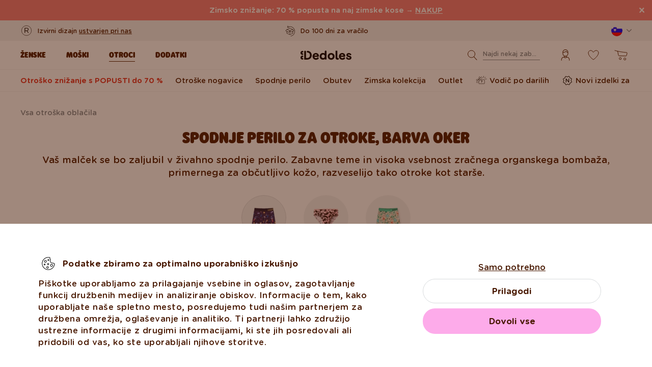

--- FILE ---
content_type: text/html; charset=UTF-8
request_url: https://www.dedoles.si/spodnje-perilo-za-otroke?color=278697
body_size: 28255
content:
<!DOCTYPE html>
<!--[if IE 8]>
<html class="no-js lt-ie9" lang="si" data-buxus-lang="si"><![endif]-->
<!--[if gt IE 8]><!-->
<html class="no-js" lang="si" data-buxus-lang="si"><!--<![endif]-->

<head>
    <meta charset="utf-8"/>
    <meta http-equiv="X-UA-Compatible" content="IE=edge">
    <meta name="viewport" content="width=device-width; initial-scale=1.0; maximum-scale=1.0; user-scalable=no;">
    <meta name="theme-color" content="#F1F1F1"/>
            <meta name="p:domain_verify" content="34c04712e333e21a0f7ca1ae09224360"/>
    
    <link rel="dns-prefetch preconnect" href="https://www.googletagmanager.com">
            <link rel="dns-prefetch preconnect" href="https://cdn.dedoles.sk">
            <link rel="dns-prefetch preconnect" href="https://scripts.luigisbox.tech">
            <link rel="dns-prefetch preconnect" href="https://api.luigisbox.tech">
            <link rel="dns-prefetch preconnect" href="https://connect.facebook.net">
            <link rel="dns-prefetch preconnect" href="https://www.google-analytics.com">
            <link rel="dns-prefetch preconnect" href="https://la.dedoles.sk">
            <link rel="dns-prefetch preconnect" href="https://www.googleadservices.com">
            <link rel="dns-prefetch preconnect" href="https://cdn.luigisbox.tech">
            <link rel="dns-prefetch preconnect" href="https://api.exponea.com">
            <link rel="dns-prefetch preconnect" href="https://widgets.getsitecontrol.com">
            <link rel="dns-prefetch preconnect" href="https://app.getsitecontrol.com">
            <link rel="dns-prefetch preconnect" href="https://shopify.admetrics.events">
        <link rel="preload" href="/buxus/assets/build/fonts/Rodger/Rodger-Black.woff2" as="font" type="font/woff2" crossorigin="anonymous">
            <link rel="preload" href="/buxus/assets/build/fonts/GothamRounded/GothamRounded-Bold.woff2" as="font" type="font/woff2" crossorigin="anonymous">
            <link rel="preload" href="/buxus/assets/build/fonts/GothamRounded/GothamRounded-Medium.woff2" as="font" type="font/woff2" crossorigin="anonymous">
            <link rel="preload" href="/buxus/assets/build/fonts/fontawesome.woff" as="font" type="font/woff" crossorigin="anonymous">
    
    

    <title>Spodnje perilo za otroke | Dedoles |  Barva Oker</title>    <meta name="description" content="Vaš malček se bo zaljubil v živahno spodnje perilo. Zabavne teme in visoka vsebnost zračnega organskega bombaža, primernega za občutljivo kožo, razveselijo tako otroke kot starše." >
<meta name="Generator" content="BUXUS" >
<meta name="author" content="" >
<meta name="designer" content="ui42 s.r.o" >    <link href="/buxus/assets/build/css/style.css?v=cd34baddfdba7fc61a05e603f23ff20b" media="screen" rel="stylesheet" type="text/css" >
<link href="https://cdn.dedoles.sk/buxus/images/image_10683585e38cf73.png" rel="favicon" type="image/x-icon" >
<link href="https://cdn.dedoles.sk/buxus/images/image_10683585e38cf73.png" rel="icon" type="image/x-icon" >
<link href="https://cdn.dedoles.sk/buxus/images/image_10683585e38cf73.png" rel="shortcut icon" type="image/x-icon" >            
    
    <!-- -->    
    <!--PAGE_ID: 243816-->

    
            <meta name="robots" content="index, follow" />



<link rel="alternate" hreflang="de" href="https://www.dedoles.at/unterwasche-fur-kinder?color=278697" />
<link rel="alternate" hreflang="nl-be" href="https://www.dedoles.be/ondergoed-voor-kinderen?color=278697" />
<link rel="alternate" hreflang="fr-be" href="https://www.dedoles.be/fr/sous-vetements-rigolos-pour-enfants?color=278697" />
<link rel="alternate" hreflang="bg" href="https://www.dedoles.bg/detsko-belyo?color=278697" />
<link rel="alternate" hreflang="cs" href="https://www.dedoles.cz/detske-spodni-pradlo?color=278697" />
<link rel="alternate" hreflang="de" href="https://www.dedoles.de/unterwasche-fur-kinder?color=278697" />
<link rel="alternate" hreflang="es" href="https://www.dedoles.es/ropa-interior-para-ninos?color=278697" />
<link rel="alternate" hreflang="fr" href="https://www.dedoles.fr/sous-vetements-pour-enfants?color=278697" />
<link rel="alternate" hreflang="hr" href="https://www.dedoles.hr/donje-rublje-za-djecu?color=278697" />
<link rel="alternate" hreflang="hu" href="https://www.dedoles.hu/gyerek-alsonemuk?color=278697" />
<link rel="alternate" hreflang="it" href="https://www.dedoles.it/intimo-per-bambini?color=278697" />
<link rel="alternate" hreflang="nl" href="https://www.dedoles.nl/ondergoed-voor-kinderen?color=278697" />
<link rel="alternate" hreflang="en-nl" href="https://www.dedoles.nl/en/underwear-for-children?color=278697" />
<link rel="alternate" hreflang="pl" href="https://www.dedoles.pl/bielizna-dla-dzieci?color=278697" />
<link rel="alternate" hreflang="pt" href="https://www.dedoles.pt/roupa-interior-de-crianca?color=278697" />
<link rel="alternate" hreflang="ro" href="https://www.dedoles.ro/lenjerie-pentru-copii?color=278697" />
<link rel="alternate" hreflang="si" href="https://www.dedoles.si/spodnje-perilo-za-otroke?color=278697" />
<link rel="alternate" hreflang="sk" href="https://www.dedoles.sk/detska-spodna-bielizen?color=278697" />
<link rel="alternate" hreflang="x-default" href="https://www.dedoles.sk/detska-spodna-bielizen?color=278697" />

        <script type="text/javascript">
    window.currency='EUR'
window.ga4ImplementationVersion = "basic";
    window.ga4ForgetCookie = false;
    var dataLayer = dataLayer || [];dataLayer.push({"ecomm_prodid":[]});dataLayer.push({"setEmail":""});dataLayer.push({"ecomm_pagetype":"category"});dataLayer.push({"currencyCode":"EUR"});dataLayer.push({"category":"Vsa otro\u0161ka obla\u010dila | Spodnje perilo za otroke"});dataLayer.push({"page_id":243816,"page_type_id":34,"pageType":"category","currencyCode":"EUR","lang":"si","vat_rate":22,"cjPageType":"subCategory"});
</script>
<script data-cookieconsent="ignore">(function(w,d,s,l,i){w[l]=w[l]||[];w[l].push({'gtm.start':
new Date().getTime(),event:'gtm.js'});var f=d.getElementsByTagName(s)[0],
j=d.createElement(s),dl=l!='dataLayer'?'&l='+l:'';j.async=true;j.src=
'//www.googletagmanager.com/gtm.js?id='+i+dl;f.parentNode.insertBefore(j,f);
})(window,document,'script','dataLayer','GTM-PJKHBMLK');</script>
        <script>
            (function() {
                function loadScript(url, callback) {
                    const script = document.createElement('script');
                    script.type = 'text/javascript';
                    script.src = url;
                    script.async = true;
                    script.defer = true;

                    script.onload = function() {
                        if (callback && typeof callback === 'function') {
                            callback();
                        }
                    };

                    script.onerror = function() {
                        console.error('Failed to load script: ' + url);
                    };

                    document.head.appendChild(script);
                }

                function init(appId) {
                    const wiselliSdk = document.createElement('wiselli-sdk');
                    wiselliSdk.setAttribute('app-id', appId)
                    wiselliSdk.setAttribute('track-data-layer', 'true')
                    wiselliSdk.setAttribute('exponea-integration', 'true')
                    wiselliSdk.setAttribute('use-stored-global-split', 'true')
                    document.head.appendChild(wiselliSdk);
                }

                // Load the script with the dynamic URL
                loadScript('https://sdk.wiselli.com/wiselli.min.js', function() {
                    // Perform actions that depend on the loaded script
                });

                init('70b9accb-be45-4ccf-b084-a45cf67add3d/7b7f7600-d17a-4479-87d5-dfa86caf7716')
            })();
        </script>

                    <script id="language-picker-links" type="application/json">{"si":"https:\/\/www.dedoles.si\/spodnje-perilo-za-otroke?color=278697"}</script>
            
        
    
    

</head>

<body class="page-si old-product-stickers ">
<noscript><iframe src="//www.googletagmanager.com/ns.html?id=GTM-PJKHBMLK"
height="0" width="0" style="display:none;visibility:hidden"></iframe></noscript>
            
    


<header class="site-header js-header">
    

        <nav class="top-navbar js-top-navbar">
            <div class="top-navbar__container container">
                <div class="top-navbar__inner">
                    <div class="top-navbar__wrapper-col top-navbar__wrapper-col--banner-wrapper">
                                                                                    <div class="top-navbar-banner">
                                                                                                        <div class="top-navbar-banner__img-wrapper">
                                            <img class="top-navbar-banner__img lazy" width="32" height="32"
                                                 src="data:image/svg+xml,%3Csvg%20xmlns%3D%22http%3A%2F%2Fwww.w3.org%2F2000%2Fsvg%22%20viewBox%3D%220%200%2032%2032%22%3E%3C%2Fsvg%3E"
                                                 data-src="https://cdn.dedoles.sk/buxus/images/cache/megamenu.top_navbar_banner_img/image_18866293f131eec0.svg"
                                                 data-srcset="https://cdn.dedoles.sk/buxus/images/cache/megamenu.top_navbar_banner_img/image_18866293f131eec0.svg 1x, https://cdn.dedoles.sk/buxus/images/cache/megamenu.top_navbar_banner_img@2x/image_18866293f131eec0.svg 1.5x"
                                                 alt="">
                                        </div>
                                                                        <div class="top-navbar-banner__text text">
                                        <p>Izvirni dizajn <a href="https://www.dedoles.si/o-izdelkih/zivahni-izdelki">ustvarjen pri nas</a></p>                                    </div>
                                                            </div>
                                                                        </div>
                    <div class="top-navbar__wrapper-col top-navbar__wrapper-col--slider-wrapper">
                                                                            <div class="top-navbar-banner-carousel js-top-navbar-banner-carousel swiper-container">
                                <div class="top-navbar-banner-carousel__inner swiper-wrapper">
                                                                            <div
                                            class="top-navbar-banner-carousel__item js-top-navbar-banner-carousel-item swiper-slide">
                                                                                            <div class="top-navbar-banner">
                                                                                                                                                            <div class="top-navbar-banner__text text">
                                                        <div class="guarantees-stars" style="--rating: 4.8; display:none;">&nbsp;<b>4,82</b> <span style="font-size: 0.8em; color: #7C878E;">(24 040x)</span></div>                                                    </div>
                                                                                                    </div>
                                                                                        </div>
                                                                            <div
                                            class="top-navbar-banner-carousel__item js-top-navbar-banner-carousel-item swiper-slide">
                                                                                        <a href="https://www.dedoles.si/menjave-in-vracila" class="top-navbar-banner">
                                                                                                                                                            <div class="top-navbar-banner__img-wrapper">
                                                            <img class="top-navbar-banner__img lazy" width="32"
                                                                 height="32"
                                                                 src="data:image/svg+xml,%3Csvg%20xmlns%3D%22http%3A%2F%2Fwww.w3.org%2F2000%2Fsvg%22%20viewBox%3D%220%200%2032%2032%22%3E%3C%2Fsvg%3E"
                                                                 data-src="https://cdn.dedoles.sk/buxus/images/cache/megamenu.top_navbar_banner_img/image_266629404577a1b.svg"
                                                                 data-srcset="https://cdn.dedoles.sk/buxus/images/cache/megamenu.top_navbar_banner_img/image_266629404577a1b.svg 1x, https://cdn.dedoles.sk/buxus/images/cache/megamenu.top_navbar_banner_img@2x/image_266629404577a1b.svg 1.5x"
                                                                 alt="">
                                                        </div>
                                                                                                        <div class="top-navbar-banner__text text">
                                                        Do 100 dni za vračilo                                                    </div>
                                                                                                </a>
                                                                                </div>
                                                                            <div
                                            class="top-navbar-banner-carousel__item js-top-navbar-banner-carousel-item swiper-slide">
                                                                                        <a href="https://www.dedoles.si/moznosti-dostave" class="top-navbar-banner">
                                                                                                                                                            <div class="top-navbar-banner__img-wrapper">
                                                            <img class="top-navbar-banner__img lazy" width="32"
                                                                 height="32"
                                                                 src="data:image/svg+xml,%3Csvg%20xmlns%3D%22http%3A%2F%2Fwww.w3.org%2F2000%2Fsvg%22%20viewBox%3D%220%200%2032%2032%22%3E%3C%2Fsvg%3E"
                                                                 data-src="https://cdn.dedoles.sk/buxus/images/cache/megamenu.top_navbar_banner_img/image_26662940251560f.svg"
                                                                 data-srcset="https://cdn.dedoles.sk/buxus/images/cache/megamenu.top_navbar_banner_img/image_26662940251560f.svg 1x, https://cdn.dedoles.sk/buxus/images/cache/megamenu.top_navbar_banner_img@2x/image_26662940251560f.svg 1.5x"
                                                                 alt="">
                                                        </div>
                                                                                                        <div class="top-navbar-banner__text text">
                                                        Brezplačna dostava za naročila nad 49 €                                                    </div>
                                                                                                </a>
                                                                                </div>
                                                                            <div
                                            class="top-navbar-banner-carousel__item js-top-navbar-banner-carousel-item swiper-slide hide-on-desktop">
                                                                                        <a href="https://www.dedoles.si/o-izdelkih/zivahni-izdelki" class="top-navbar-banner">
                                                                                                                                                            <div class="top-navbar-banner__img-wrapper">
                                                            <img class="top-navbar-banner__img lazy" width="32"
                                                                 height="32"
                                                                 src="data:image/svg+xml,%3Csvg%20xmlns%3D%22http%3A%2F%2Fwww.w3.org%2F2000%2Fsvg%22%20viewBox%3D%220%200%2032%2032%22%3E%3C%2Fsvg%3E"
                                                                 data-src="https://cdn.dedoles.sk/buxus/images/cache/megamenu.top_navbar_banner_img/image_2666293ff784090.svg"
                                                                 data-srcset="https://cdn.dedoles.sk/buxus/images/cache/megamenu.top_navbar_banner_img/image_2666293ff784090.svg 1x, https://cdn.dedoles.sk/buxus/images/cache/megamenu.top_navbar_banner_img@2x/image_2666293ff784090.svg 1.5x"
                                                                 alt="">
                                                        </div>
                                                                                                        <div class="top-navbar-banner__text text">
                                                        Izvirni dizajn ustvarjen pri nas                                                    </div>
                                                                                                </a>
                                                                                </div>
                                                                            <div
                                            class="top-navbar-banner-carousel__item js-top-navbar-banner-carousel-item swiper-slide">
                                                                                            <div class="top-navbar-banner">
                                                                                                                                                                <div class="top-navbar-banner__img-wrapper">
                                                            <img class="top-navbar-banner__img lazy" width="32"
                                                                 height="32"
                                                                 src="data:image/svg+xml,%3Csvg%20xmlns%3D%22http%3A%2F%2Fwww.w3.org%2F2000%2Fsvg%22%20viewBox%3D%220%200%2032%2032%22%3E%3C%2Fsvg%3E"
                                                                 data-src="https://cdn.dedoles.sk/buxus/images/cache/megamenu.top_navbar_banner_img/image_2666293f81c664c.svg"
                                                                 data-srcset="https://cdn.dedoles.sk/buxus/images/cache/megamenu.top_navbar_banner_img/image_2666293f81c664c.svg 1x, https://cdn.dedoles.sk/buxus/images/cache/megamenu.top_navbar_banner_img@2x/image_2666293f81c664c.svg 1.5x"
                                                                 alt="">
                                                        </div>
                                                                                                        <div class="top-navbar-banner__text text">
                                                        Hitro odpošiljanje v <48 urah                                                    </div>
                                                                                                    </div>
                                                                                        </div>
                                    
                                </div>
                            </div>
                                            </div>
                    <div class="top-navbar__wrapper-col top-navbar__wrapper-col--menu-wrapper">
                        <ul class="top-navbar-menu">
    <li class="top-navbar-menu__item top-navbar-menu__item--auth">
                <ul id="top-navbar-menu-auth">
                <li class="mini-user-menu-mobile-item mini-user-menu-mobile-item--login">
        <a href="https://www.dedoles.si/prijava">
            Prijava        </a>
    </li>
    <li class="mini-user-menu-mobile-item mini-user-menu-mobile-item--registration">
        <a href="https://www.dedoles.si/registration#registration">
            Registracija        </a>
    </li>
        </ul>
            </li>
    </ul>
                    </div>
                    <div class="top-navbar__wrapper-col top-navbar__wrapper-col--language-picker-wrapper">
                        <div class="language-picker js-language-picker dropdown">
    <button class="language-picker-toggle dropdown-toggle" type="button" data-toggle="dropdown" aria-haspopup="true"
            aria-expanded="false">
        <span class="language-picker-toggle__img-wrapper">
            <img src="/buxus/assets/images/flags/si.svg"
                 alt="Slovenija"
                 class="language-picker-toggle__img"/>
        </span>
        <span class="sr-only">Zmeniť krajinu / jazyk</span>
    </button>
    <div class="language-picker-dropdown js-language-picker-dropdown dropdown-menu">
        <div class="language-picker-dropdown__inner">
            <ul class="language-picker-groups">
                                <li class="language-picker-groups__item">
                    <div class="language-picker-group">
                        <strong class="language-picker-group__label">
                            Sprememba države                        </strong>
                        <button type="button"
                                class="language-picker-menu-item language-picker-menu-item--toggle js-language-picker-menu-toggle collapsed"
                                data-toggle="collapse">
                        <span class="language-picker-menu-item__img-wrapper">
                            <img src="/buxus/assets/images/flags/si.svg"
                                 alt="Slovenija"
                                 class="language-picker-menu-item__img"/>
                        </span>
                            <span class="language-picker-menu-item__label">
                            Slovenija
                        </span>
                        </button>
                        <ul class="language-picker-menu js-language-picker-menu collapse">
                                                            <li class="language-picker-menu__item">
                                    <a href="https://www.dedoles.be"
                                       class="language-picker-menu-item"
                                    >
                                    <span class="language-picker-menu-item__img-wrapper">
                                        <img
                                            src="/buxus/assets/images/flags/be.svg"
                                            alt="Belgija"
                                            class="language-picker-menu-item__img"/>
                                    </span>
                                        <span class="language-picker-menu-item__label">
                                        Belgija
                                    </span>
                                    </a>
                                </li>
                                                            <li class="language-picker-menu__item">
                                    <a href="https://www.dedoles.bg"
                                       class="language-picker-menu-item"
                                    >
                                    <span class="language-picker-menu-item__img-wrapper">
                                        <img
                                            src="/buxus/assets/images/flags/bg.svg"
                                            alt="Bolgarija"
                                            class="language-picker-menu-item__img"/>
                                    </span>
                                        <span class="language-picker-menu-item__label">
                                        Bolgarija
                                    </span>
                                    </a>
                                </li>
                                                            <li class="language-picker-menu__item">
                                    <a href="https://www.dedoles.cz"
                                       class="language-picker-menu-item"
                                    >
                                    <span class="language-picker-menu-item__img-wrapper">
                                        <img
                                            src="/buxus/assets/images/flags/cz.svg"
                                            alt="Češka"
                                            class="language-picker-menu-item__img"/>
                                    </span>
                                        <span class="language-picker-menu-item__label">
                                        Češka
                                    </span>
                                    </a>
                                </li>
                                                            <li class="language-picker-menu__item">
                                    <a href="https://www.dedoles.hr"
                                       class="language-picker-menu-item"
                                    >
                                    <span class="language-picker-menu-item__img-wrapper">
                                        <img
                                            src="/buxus/assets/images/flags/hr.svg"
                                            alt="Hrvaška"
                                            class="language-picker-menu-item__img"/>
                                    </span>
                                        <span class="language-picker-menu-item__label">
                                        Hrvaška
                                    </span>
                                    </a>
                                </li>
                                                            <li class="language-picker-menu__item">
                                    <a href="https://www.dedoles.fr"
                                       class="language-picker-menu-item"
                                    >
                                    <span class="language-picker-menu-item__img-wrapper">
                                        <img
                                            src="/buxus/assets/images/flags/fr.svg"
                                            alt="Francija"
                                            class="language-picker-menu-item__img"/>
                                    </span>
                                        <span class="language-picker-menu-item__label">
                                        Francija
                                    </span>
                                    </a>
                                </li>
                                                            <li class="language-picker-menu__item">
                                    <a href="https://www.dedoles.nl"
                                       class="language-picker-menu-item"
                                    >
                                    <span class="language-picker-menu-item__img-wrapper">
                                        <img
                                            src="/buxus/assets/images/flags/nl.svg"
                                            alt="Nizozemska"
                                            class="language-picker-menu-item__img"/>
                                    </span>
                                        <span class="language-picker-menu-item__label">
                                        Nizozemska
                                    </span>
                                    </a>
                                </li>
                                                            <li class="language-picker-menu__item">
                                    <a href="https://www.dedoles.hu"
                                       class="language-picker-menu-item"
                                    >
                                    <span class="language-picker-menu-item__img-wrapper">
                                        <img
                                            src="/buxus/assets/images/flags/hu.svg"
                                            alt="Madžarska"
                                            class="language-picker-menu-item__img"/>
                                    </span>
                                        <span class="language-picker-menu-item__label">
                                        Madžarska
                                    </span>
                                    </a>
                                </li>
                                                            <li class="language-picker-menu__item">
                                    <a href="https://www.dedoles.de"
                                       class="language-picker-menu-item"
                                    >
                                    <span class="language-picker-menu-item__img-wrapper">
                                        <img
                                            src="/buxus/assets/images/flags/de.svg"
                                            alt="Nemčija"
                                            class="language-picker-menu-item__img"/>
                                    </span>
                                        <span class="language-picker-menu-item__label">
                                        Nemčija
                                    </span>
                                    </a>
                                </li>
                                                            <li class="language-picker-menu__item">
                                    <a href="https://www.dedoles.pl"
                                       class="language-picker-menu-item"
                                    >
                                    <span class="language-picker-menu-item__img-wrapper">
                                        <img
                                            src="/buxus/assets/images/flags/pl.svg"
                                            alt="Poljska"
                                            class="language-picker-menu-item__img"/>
                                    </span>
                                        <span class="language-picker-menu-item__label">
                                        Poljska
                                    </span>
                                    </a>
                                </li>
                                                            <li class="language-picker-menu__item">
                                    <a href="https://www.dedoles.at"
                                       class="language-picker-menu-item"
                                    >
                                    <span class="language-picker-menu-item__img-wrapper">
                                        <img
                                            src="/buxus/assets/images/flags/at.svg"
                                            alt="Avstrija"
                                            class="language-picker-menu-item__img"/>
                                    </span>
                                        <span class="language-picker-menu-item__label">
                                        Avstrija
                                    </span>
                                    </a>
                                </li>
                                                            <li class="language-picker-menu__item">
                                    <a href="https://www.dedoles.ro"
                                       class="language-picker-menu-item"
                                    >
                                    <span class="language-picker-menu-item__img-wrapper">
                                        <img
                                            src="/buxus/assets/images/flags/ro.svg"
                                            alt="Romunija"
                                            class="language-picker-menu-item__img"/>
                                    </span>
                                        <span class="language-picker-menu-item__label">
                                        Romunija
                                    </span>
                                    </a>
                                </li>
                                                            <li class="language-picker-menu__item">
                                    <a href="https://www.dedoles.sk"
                                       class="language-picker-menu-item"
                                    >
                                    <span class="language-picker-menu-item__img-wrapper">
                                        <img
                                            src="/buxus/assets/images/flags/sk.svg"
                                            alt="Slovaška"
                                            class="language-picker-menu-item__img"/>
                                    </span>
                                        <span class="language-picker-menu-item__label">
                                        Slovaška
                                    </span>
                                    </a>
                                </li>
                                                            <li class="language-picker-menu__item">
                                    <a href="https://www.dedoles.es"
                                       class="language-picker-menu-item"
                                    >
                                    <span class="language-picker-menu-item__img-wrapper">
                                        <img
                                            src="/buxus/assets/images/flags/es.svg"
                                            alt="Španija"
                                            class="language-picker-menu-item__img"/>
                                    </span>
                                        <span class="language-picker-menu-item__label">
                                        Španija
                                    </span>
                                    </a>
                                </li>
                                                            <li class="language-picker-menu__item">
                                    <a href="https://www.dedoles.it"
                                       class="language-picker-menu-item"
                                    >
                                    <span class="language-picker-menu-item__img-wrapper">
                                        <img
                                            src="/buxus/assets/images/flags/it.svg"
                                            alt="Italija"
                                            class="language-picker-menu-item__img"/>
                                    </span>
                                        <span class="language-picker-menu-item__label">
                                        Italija
                                    </span>
                                    </a>
                                </li>
                                                    </ul>
                    </div>
                </li>
            </ul>
        </div>
    </div>
</div>
                    </div>
                </div>
            </div>
        </nav>
        <nav class="main-navbar js-main-navbar">
            <div class="main-navbar__container container">
                <div class="main-navbar__inner row eq-height">
                    <div class="main-navbar__wrapper-col main-navbar__wrapper-col--buttons main-navbar__wrapper-col--buttons--mobile-only">
                        <ul class="main-navbar-buttons">
                            <li class="main-navbar-buttons__item main-navbar-buttons__item--sidebar-toggle">
                                <button type="button"
                                        class="main-navbar-buttons__btn main-navbar-buttons__btn--sidebar-toggle js-sidebar-toggle"
                                        title="Meni">
                                    <span class="main-navbar-buttons__btn-icon"></span>
                                    <span
                                        class="main-navbar-buttons__btn-label">Meni</span>
                                </button>
                            </li>
                            <li class="main-navbar-buttons__item main-navbar-buttons__item--search">
                                <button type="button"
                                        class="main-navbar-buttons__btn main-navbar-buttons__btn--search collapsed js-search-form-toggle"
                                        data-toggle="collapse" data-target="#header-search-form">
                                    <span class="main-navbar-buttons__btn-icon"></span>
                                    <span
                                        class="main-navbar-buttons__btn-label">Iskanje</span>
                                </button>
                            </li>
                        </ul>
                    </div>
                    <div class="main-navbar__wrapper-col main-navbar__wrapper-col--logo">
                        <button type="button"
                                class="sidebar-toggle js-sidebar-toggle navbar-toggle"
                                title="Meni">
                            <span class="icon-bar icon-bar--top"></span>
                            <span class="icon-bar icon-bar--middle"></span>
                            <span class="icon-bar icon-bar--bottom"></span>
                        </button>
                        <div class="main-navbar__logo">
                            <a href="https://www.dedoles.si/"
   class="site-logo site-logo--header" title="Nazaj na glavno stran">
    <span class="site-logo__desc sr-only">www.dedoles.si</span>
    <img class="site-logo__img"
         alt="www.dedoles.si"
         src="https://cdn.dedoles.sk/buxus/images/logo-25.svg">
</a>
                        </div>
                    </div>
                    <div class="main-navbar__wrapper-col main-navbar__wrapper-col--megamenu">
                        
<nav class="sidebar js-sidebar" id="js-main-menu">
    <button class="sidebar__close-btn js-sidebar-toggle">Zapri</button>
    <div class="sidebar__inner js-sidebar-inner">
        <div class="sidebar__body">
            <ul class="main-navbar-menu js-main-navbar-menu">
                
    <li class="main-navbar-menu__item js-main-navbar-menu-item desktop-first main-navbar-menu__item--dropdown main-navbar-menu__item--in-sidebar-header js-main-navbar-menu-item--in-sidebar-header"         data-menu-item-id="261066"
    >
        <a href="https://www.dedoles.si/vsa-zenska-oblacila"
           class="main-navbar-menu__item-link  desktop-first js-dropdown-navbar-link"
           style=" "
        >
                        <span>Ženske</span>
        </a>
                    <nav class="dropdown-navbar js-dropdown-navbar">
                <a href="https://www.dedoles.si/vsa-zenska-oblacila" class="dropdown-navbar__view-all-cta">
                    Ženske                </a>
                                
<div class="dropdown-navbar__container">
    <div class="dropdown-navbar__inner ">
                    <div class="dropdown-navbar__col dropdown-navbar__col--menu">
        <div class="dropdown-navbar-col">
            <div class="dropdown-navbar-col__header">
                                    <h3 class="dropdown-navbar-col__title">
                        Oblačila in obutev                    </h3>
                            </div>
            <div class="dropdown-navbar-col__body">
                <ul class="dropdown-navbar-menu">
                                            <li class="dropdown-navbar-menu__item dropdown-navbar-menu__item--title">
                            Oblačila in obutev                        </li>
                                                                <li class="dropdown-navbar-menu__item">
                            <a href="https://www.dedoles.si/vsa-zenska-oblacila" class="dropdown-navbar-menu__item-inner  "
                               title="Pojdi na kategorijo: Vsi izdelki za ženske">
                                <div class="dropdown-navbar-menu__item-img-wrapper">
                                                                                                                        <img class="dropdown-navbar-menu__item-img lazy" width="40" height="40"
                                                 src="data:image/svg+xml,%3Csvg%20xmlns%3D%22http%3A%2F%2Fwww.w3.org%2F2000%2Fsvg%22%20viewBox%3D%220%200%2040%2040%22%3E%3C%2Fsvg%3E"
                                                 data-src="https://cdn.dedoles.sk/buxus/images/image_66160c0847727713.svg"
                                                 alt="Vsi izdelki za ženske">
                                                                                                            </div>
                                <div class="dropdown-navbar-menu__item-content-wrapper">
                                    <span class="dropdown-navbar-menu__item-title">Vsi izdelki za ženske</span>
                                                                    </div>
                            </a>
                        </li>
                                            <li class="dropdown-navbar-menu__item">
                            <a href="https://www.dedoles.si/novi-izdelki-za-zenske" class="dropdown-navbar-menu__item-inner  "
                               title="Pojdi na kategorijo: Novi izdelki za ženske">
                                <div class="dropdown-navbar-menu__item-img-wrapper">
                                                                                                                        <img class="dropdown-navbar-menu__item-img lazy" width="40" height="40"
                                                 src="data:image/svg+xml,%3Csvg%20xmlns%3D%22http%3A%2F%2Fwww.w3.org%2F2000%2Fsvg%22%20viewBox%3D%220%200%2040%2040%22%3E%3C%2Fsvg%3E"
                                                 data-src="https://cdn.dedoles.sk/buxus/images/image_66166432340bdde6.svg"
                                                 alt="Novi izdelki za ženske">
                                                                                                            </div>
                                <div class="dropdown-navbar-menu__item-content-wrapper">
                                    <span class="dropdown-navbar-menu__item-title">Novi izdelki za ženske</span>
                                                                    </div>
                            </a>
                        </li>
                                            <li class="dropdown-navbar-menu__item">
                            <a href="https://www.dedoles.si/znizanje-s-popusti-vse-do-60/zensko-znizanje-s-popusti-do-70" class="dropdown-navbar-menu__item-inner dropdown-navbar-menu__item-inner--highlighted "
                               title="Pojdi na kategorijo: Žensko znižanje s POPUSTI do 70 %">
                                <div class="dropdown-navbar-menu__item-img-wrapper">
                                                                                                                        <img class="dropdown-navbar-menu__item-img lazy" width="40" height="40"
                                                 src="data:image/svg+xml,%3Csvg%20xmlns%3D%22http%3A%2F%2Fwww.w3.org%2F2000%2Fsvg%22%20viewBox%3D%220%200%2040%2040%22%3E%3C%2Fsvg%3E"
                                                 data-src="https://cdn.dedoles.sk/buxus/images/image_66168b523d44687d.svg"
                                                 alt="Žensko znižanje s POPUSTI do 70 %">
                                                                                                            </div>
                                <div class="dropdown-navbar-menu__item-content-wrapper">
                                    <span class="dropdown-navbar-menu__item-title">Žensko znižanje s POPUSTI do 70 %</span>
                                                                    </div>
                            </a>
                        </li>
                                            <li class="dropdown-navbar-menu__item">
                            <a href="https://www.dedoles.si/vodic-po-darilih" class="dropdown-navbar-menu__item-inner  "
                               title="Pojdi na kategorijo: Vodič po darilih">
                                <div class="dropdown-navbar-menu__item-img-wrapper">
                                                                                                                        <img class="dropdown-navbar-menu__item-img lazy" width="40" height="40"
                                                 src="data:image/svg+xml,%3Csvg%20xmlns%3D%22http%3A%2F%2Fwww.w3.org%2F2000%2Fsvg%22%20viewBox%3D%220%200%2040%2040%22%3E%3C%2Fsvg%3E"
                                                 data-src="https://cdn.dedoles.sk/buxus/images/image_6616548b0b118292.svg"
                                                 alt="Vodič po darilih">
                                                                                                            </div>
                                <div class="dropdown-navbar-menu__item-content-wrapper">
                                    <span class="dropdown-navbar-menu__item-title">Vodič po darilih</span>
                                                                    </div>
                            </a>
                        </li>
                                            <li class="dropdown-navbar-menu__item">
                            <a href="https://www.dedoles.si/zenske/nogavice" class="dropdown-navbar-menu__item-inner  "
                               title="Pojdi na kategorijo: Nogavice">
                                <div class="dropdown-navbar-menu__item-img-wrapper">
                                                                                                                        <img class="dropdown-navbar-menu__item-img lazy" width="40" height="40"
                                                 src="data:image/svg+xml,%3Csvg%20xmlns%3D%22http%3A%2F%2Fwww.w3.org%2F2000%2Fsvg%22%20viewBox%3D%220%200%2040%2040%22%3E%3C%2Fsvg%3E"
                                                 data-src="https://cdn.dedoles.sk/buxus/images/image_66160c72c35c4fbf.svg"
                                                 alt="Nogavice">
                                                                                                            </div>
                                <div class="dropdown-navbar-menu__item-content-wrapper">
                                    <span class="dropdown-navbar-menu__item-title">Nogavice</span>
                                                                    </div>
                            </a>
                        </li>
                                            <li class="dropdown-navbar-menu__item">
                            <a href="https://www.dedoles.si/zenske/zensko-spodnje-perilo" class="dropdown-navbar-menu__item-inner  "
                               title="Pojdi na kategorijo: Spodnje perilo">
                                <div class="dropdown-navbar-menu__item-img-wrapper">
                                                                                                                        <img class="dropdown-navbar-menu__item-img lazy" width="40" height="40"
                                                 src="data:image/svg+xml,%3Csvg%20xmlns%3D%22http%3A%2F%2Fwww.w3.org%2F2000%2Fsvg%22%20viewBox%3D%220%200%2040%2040%22%3E%3C%2Fsvg%3E"
                                                 data-src="https://cdn.dedoles.sk/buxus/images/image_6616346cd52599e1.svg"
                                                 alt="Spodnje perilo">
                                                                                                            </div>
                                <div class="dropdown-navbar-menu__item-content-wrapper">
                                    <span class="dropdown-navbar-menu__item-title">Spodnje perilo</span>
                                                                    </div>
                            </a>
                        </li>
                                            <li class="dropdown-navbar-menu__item">
                            <a href="https://www.dedoles.si/zenske/zenska-obutev" class="dropdown-navbar-menu__item-inner  "
                               title="Pojdi na kategorijo: Obutev">
                                <div class="dropdown-navbar-menu__item-img-wrapper">
                                                                                                                        <img class="dropdown-navbar-menu__item-img lazy" width="40" height="40"
                                                 src="data:image/svg+xml,%3Csvg%20xmlns%3D%22http%3A%2F%2Fwww.w3.org%2F2000%2Fsvg%22%20viewBox%3D%220%200%2040%2040%22%3E%3C%2Fsvg%3E"
                                                 data-src="https://cdn.dedoles.sk/buxus/images/image_661682d7fa51870e.svg"
                                                 alt="Obutev">
                                                                                                            </div>
                                <div class="dropdown-navbar-menu__item-content-wrapper">
                                    <span class="dropdown-navbar-menu__item-title">Obutev</span>
                                                                    </div>
                            </a>
                        </li>
                                            <li class="dropdown-navbar-menu__item">
                            <a href="https://www.dedoles.si/zenske/kopalke" class="dropdown-navbar-menu__item-inner  "
                               title="Pojdi na kategorijo: Kopalke">
                                <div class="dropdown-navbar-menu__item-img-wrapper">
                                                                                                                        <img class="dropdown-navbar-menu__item-img lazy" width="40" height="40"
                                                 src="data:image/svg+xml,%3Csvg%20xmlns%3D%22http%3A%2F%2Fwww.w3.org%2F2000%2Fsvg%22%20viewBox%3D%220%200%2040%2040%22%3E%3C%2Fsvg%3E"
                                                 data-src="https://cdn.dedoles.sk/buxus/images/image_66160c088428175e.svg"
                                                 alt="Kopalke">
                                                                                                            </div>
                                <div class="dropdown-navbar-menu__item-content-wrapper">
                                    <span class="dropdown-navbar-menu__item-title">Kopalke</span>
                                                                    </div>
                            </a>
                        </li>
                                            <li class="dropdown-navbar-menu__item">
                            <a href="https://www.dedoles.si/zenske/pizame" class="dropdown-navbar-menu__item-inner  "
                               title="Pojdi na kategorijo: Pižame ">
                                <div class="dropdown-navbar-menu__item-img-wrapper">
                                                                                                                        <img class="dropdown-navbar-menu__item-img lazy" width="40" height="40"
                                                 src="data:image/svg+xml,%3Csvg%20xmlns%3D%22http%3A%2F%2Fwww.w3.org%2F2000%2Fsvg%22%20viewBox%3D%220%200%2040%2040%22%3E%3C%2Fsvg%3E"
                                                 data-src="https://cdn.dedoles.sk/buxus/images/image_6616177b1d4e241d.svg"
                                                 alt="Pižame ">
                                                                                                            </div>
                                <div class="dropdown-navbar-menu__item-content-wrapper">
                                    <span class="dropdown-navbar-menu__item-title">Pižame </span>
                                                                    </div>
                            </a>
                        </li>
                                            <li class="dropdown-navbar-menu__item">
                            <a href="https://www.dedoles.si/zenske/dodatki" class="dropdown-navbar-menu__item-inner  "
                               title="Pojdi na kategorijo: Dodatki">
                                <div class="dropdown-navbar-menu__item-img-wrapper">
                                                                                                                        <img class="dropdown-navbar-menu__item-img lazy" width="40" height="40"
                                                 src="data:image/svg+xml,%3Csvg%20xmlns%3D%22http%3A%2F%2Fwww.w3.org%2F2000%2Fsvg%22%20viewBox%3D%220%200%2040%2040%22%3E%3C%2Fsvg%3E"
                                                 data-src="https://cdn.dedoles.sk/buxus/images/image_6616347e65e0c321.svg"
                                                 alt="Dodatki">
                                                                                                            </div>
                                <div class="dropdown-navbar-menu__item-content-wrapper">
                                    <span class="dropdown-navbar-menu__item-title">Dodatki</span>
                                                                    </div>
                            </a>
                        </li>
                                            <li class="dropdown-navbar-menu__item">
                            <a href="https://www.dedoles.si/vecja-pakiranja-1" class="dropdown-navbar-menu__item-inner  "
                               title="Pojdi na kategorijo: Večja pakiranja">
                                <div class="dropdown-navbar-menu__item-img-wrapper">
                                                                                                                        <img class="dropdown-navbar-menu__item-img lazy" width="40" height="40"
                                                 src="data:image/svg+xml,%3Csvg%20xmlns%3D%22http%3A%2F%2Fwww.w3.org%2F2000%2Fsvg%22%20viewBox%3D%220%200%2040%2040%22%3E%3C%2Fsvg%3E"
                                                 data-src="https://cdn.dedoles.sk/buxus/images/image_661640edf6dac516.svg"
                                                 alt="Večja pakiranja">
                                                                                                            </div>
                                <div class="dropdown-navbar-menu__item-content-wrapper">
                                    <span class="dropdown-navbar-menu__item-title">Večja pakiranja</span>
                                                                    </div>
                            </a>
                        </li>
                                            <li class="dropdown-navbar-menu__item">
                            <a href="https://www.dedoles.si/darilni-boni" class="dropdown-navbar-menu__item-inner  "
                               title="Pojdi na kategorijo: Darilni boni">
                                <div class="dropdown-navbar-menu__item-img-wrapper">
                                                                                                                        <img class="dropdown-navbar-menu__item-img lazy" width="40" height="40"
                                                 src="data:image/svg+xml,%3Csvg%20xmlns%3D%22http%3A%2F%2Fwww.w3.org%2F2000%2Fsvg%22%20viewBox%3D%220%200%2040%2040%22%3E%3C%2Fsvg%3E"
                                                 data-src="https://cdn.dedoles.sk/buxus/images/image_66161a880469d4b4.svg"
                                                 alt="Darilni boni">
                                                                                                            </div>
                                <div class="dropdown-navbar-menu__item-content-wrapper">
                                    <span class="dropdown-navbar-menu__item-title">Darilni boni</span>
                                                                    </div>
                            </a>
                        </li>
                                            <li class="dropdown-navbar-menu__item">
                            <a href="https://www.dedoles.si/zivahni-kompleti" class="dropdown-navbar-menu__item-inner  "
                               title="Pojdi na kategorijo: Usklajeni dizajni">
                                <div class="dropdown-navbar-menu__item-img-wrapper dropdown-navbar-menu__item-img-wrapper--empty">
                                                                    </div>
                                <div class="dropdown-navbar-menu__item-content-wrapper">
                                    <span class="dropdown-navbar-menu__item-title">Usklajeni dizajni</span>
                                                                    </div>
                            </a>
                        </li>
                                    </ul>
            </div>
        </div>
    </div>
    <div class="dropdown-navbar__col dropdown-navbar__col--menu">
        <div class="dropdown-navbar-col">
            <div class="dropdown-navbar-col__header">
                                    <h3 class="dropdown-navbar-col__title">
                        Kolekcije                    </h3>
                            </div>
            <div class="dropdown-navbar-col__body">
                <ul class="dropdown-navbar-menu">
                                            <li class="dropdown-navbar-menu__item dropdown-navbar-menu__item--title">
                            Kolekcije                        </li>
                                                                <li class="dropdown-navbar-menu__item">
                            <a href="https://www.dedoles.si/zimska-kolekcija" class="dropdown-navbar-menu__item-inner  "
                               title="Pojdi na kategorijo: Zimska kolekcija">
                                <div class="dropdown-navbar-menu__item-img-wrapper">
                                                                                                                        <img class="dropdown-navbar-menu__item-img lazy" width="40" height="40"
                                                 src="data:image/svg+xml,%3Csvg%20xmlns%3D%22http%3A%2F%2Fwww.w3.org%2F2000%2Fsvg%22%20viewBox%3D%220%200%2040%2040%22%3E%3C%2Fsvg%3E"
                                                 data-src="https://cdn.dedoles.sk/buxus/images/image_661691489896de25.svg"
                                                 alt="Zimska kolekcija">
                                                                                                            </div>
                                <div class="dropdown-navbar-menu__item-content-wrapper">
                                    <span class="dropdown-navbar-menu__item-title">Zimska kolekcija</span>
                                                                    </div>
                            </a>
                        </li>
                                            <li class="dropdown-navbar-menu__item">
                            <a href="https://www.dedoles.si/zenske/kolekcija-za-dezevne-dni" class="dropdown-navbar-menu__item-inner  "
                               title="Pojdi na kategorijo: Kolekcija za deževne dni">
                                <div class="dropdown-navbar-menu__item-img-wrapper">
                                                                                                                        <img class="dropdown-navbar-menu__item-img lazy" width="40" height="40"
                                                 src="data:image/svg+xml,%3Csvg%20xmlns%3D%22http%3A%2F%2Fwww.w3.org%2F2000%2Fsvg%22%20viewBox%3D%220%200%2040%2040%22%3E%3C%2Fsvg%3E"
                                                 data-src="https://cdn.dedoles.sk/buxus/images/image_6616349633cbf97c.svg"
                                                 alt="Kolekcija za deževne dni">
                                                                                                            </div>
                                <div class="dropdown-navbar-menu__item-content-wrapper">
                                    <span class="dropdown-navbar-menu__item-title">Kolekcija za deževne dni</span>
                                                                    </div>
                            </a>
                        </li>
                                            <li class="dropdown-navbar-menu__item">
                            <a href="https://www.dedoles.si/kolekcija-sportnih-oblacil" class="dropdown-navbar-menu__item-inner  "
                               title="Pojdi na kategorijo: Kolekcija športnih oblačil">
                                <div class="dropdown-navbar-menu__item-img-wrapper">
                                                                                                                        <img class="dropdown-navbar-menu__item-img lazy" width="40" height="40"
                                                 src="data:image/svg+xml,%3Csvg%20xmlns%3D%22http%3A%2F%2Fwww.w3.org%2F2000%2Fsvg%22%20viewBox%3D%220%200%2040%2040%22%3E%3C%2Fsvg%3E"
                                                 data-src="https://cdn.dedoles.sk/buxus/images/image_6616346cfab9d707.svg"
                                                 alt="Kolekcija športnih oblačil">
                                                                                                            </div>
                                <div class="dropdown-navbar-menu__item-content-wrapper">
                                    <span class="dropdown-navbar-menu__item-title">Kolekcija športnih oblačil</span>
                                                                    </div>
                            </a>
                        </li>
                                            <li class="dropdown-navbar-menu__item">
                            <a href="https://www.dedoles.si/novo-zenske/kolekcija-basic-bold" class="dropdown-navbar-menu__item-inner  "
                               title="Pojdi na kategorijo: Ženske kolekcija Basic &amp;amp; Bold">
                                <div class="dropdown-navbar-menu__item-img-wrapper">
                                                                                                                        <img class="dropdown-navbar-menu__item-img lazy" width="40" height="40"
                                                 src="data:image/svg+xml,%3Csvg%20xmlns%3D%22http%3A%2F%2Fwww.w3.org%2F2000%2Fsvg%22%20viewBox%3D%220%200%2040%2040%22%3E%3C%2Fsvg%3E"
                                                 data-src="https://cdn.dedoles.sk/buxus/images/image_661645e221bb3ec2.svg"
                                                 alt="Ženske kolekcija Basic &amp; Bold">
                                                                                                            </div>
                                <div class="dropdown-navbar-menu__item-content-wrapper">
                                    <span class="dropdown-navbar-menu__item-title">Ženske kolekcija Basic & Bold</span>
                                                                    </div>
                            </a>
                        </li>
                                            <li class="dropdown-navbar-menu__item">
                            <a href="https://www.dedoles.si/posebne-kolekcije" class="dropdown-navbar-menu__item-inner  "
                               title="Pojdi na kategorijo: Posebne kolekcije">
                                <div class="dropdown-navbar-menu__item-img-wrapper">
                                                                                                                        <img class="dropdown-navbar-menu__item-img lazy" width="40" height="40"
                                                 src="data:image/svg+xml,%3Csvg%20xmlns%3D%22http%3A%2F%2Fwww.w3.org%2F2000%2Fsvg%22%20viewBox%3D%220%200%2040%2040%22%3E%3C%2Fsvg%3E"
                                                 data-src="https://cdn.dedoles.sk/buxus/images/image_6616364e3d54c48e.svg"
                                                 alt="Posebne kolekcije">
                                                                                                            </div>
                                <div class="dropdown-navbar-menu__item-content-wrapper">
                                    <span class="dropdown-navbar-menu__item-title">Posebne kolekcije</span>
                                                                    </div>
                            </a>
                        </li>
                                    </ul>
            </div>
        </div>
    </div>
<div class="dropdown-navbar__col dropdown-navbar__col--tiles">
    <div class="dropdown-navbar-col">
        <div class="dropdown-navbar-col__header">
                            <h3 class="dropdown-navbar-col__title">
                    Najboljše ponudbe                </h3>
                    </div>
        <div class="dropdown-navbar-col__body">
            <div class="dropdown-navbar-tiles">
                <ul class="dropdown-navbar-tiles-list">
                                                                    <li class="dropdown-navbar-tiles-list__item">
                            <div class="dropdown-navbar-tile">
                                <a class="dropdown-navbar-tile__inner" href="https://www.dedoles.si/znizanje-s-popusti-vse-do-60"
                                   title="Pokaži podrobnosti: Zimsko znižanje vse do 70 %">
                                    <div class="dropdown-navbar-tile__img-wrapper">
                                                                                    <img class="dropdown-navbar-tile__img lazy" width="268" height="121"
                                                 src="data:image/svg+xml,%3Csvg%20xmlns%3D%22http%3A%2F%2Fwww.w3.org%2F2000%2Fsvg%22%20viewBox%3D%220%200%20268%20121%22%3E%3C%2Fsvg%3E"
                                                 data-src="https://cdn.dedoles.sk/buxus/images/cache/megamenu.dropdown_navbar_tile_img/image_87869522bd331dd1.png.webp"
                                                 data-srcset="https://cdn.dedoles.sk/buxus/images/cache/megamenu.dropdown_navbar_tile_img/image_87869522bd331dd1.png.webp 1x, https://cdn.dedoles.sk/buxus/images/cache/megamenu.dropdown_navbar_tile_img@2x/image_87869522bd331dd1.png.webp 1.5x, https://cdn.dedoles.sk/buxus/images/cache/megamenu.dropdown_navbar_tile_img@3x/image_87869522bd331dd1.png.webp 2.5x"
                                                 alt="Zimsko znižanje vse do 70 %">
                                                                            </div>
                                    <div class="dropdown-navbar-tile__content-wrapper">
                                        <span class="dropdown-navbar-tile__title">
                                            Zimsko znižanje vse do 70 %                                        </span>
                                    </div>
                                </a>
                            </div>
                        </li>
                                                                    <li class="dropdown-navbar-tiles-list__item">
                            <div class="dropdown-navbar-tile">
                                <a class="dropdown-navbar-tile__inner" href="https://www.dedoles.si/frotirne-nogavice-iz-merino-volne"
                                   title="Pokaži podrobnosti: Nove merino nogavice">
                                    <div class="dropdown-navbar-tile__img-wrapper">
                                                                                    <img class="dropdown-navbar-tile__img lazy" width="268" height="121"
                                                 src="data:image/svg+xml,%3Csvg%20xmlns%3D%22http%3A%2F%2Fwww.w3.org%2F2000%2Fsvg%22%20viewBox%3D%220%200%20268%20121%22%3E%3C%2Fsvg%3E"
                                                 data-src="https://cdn.dedoles.sk/buxus/images/cache/megamenu.dropdown_navbar_tile_img/image_878695b878beebc5.jpeg.webp"
                                                 data-srcset="https://cdn.dedoles.sk/buxus/images/cache/megamenu.dropdown_navbar_tile_img/image_878695b878beebc5.jpeg.webp 1x, https://cdn.dedoles.sk/buxus/images/cache/megamenu.dropdown_navbar_tile_img@2x/image_878695b878beebc5.jpeg.webp 1.5x, https://cdn.dedoles.sk/buxus/images/cache/megamenu.dropdown_navbar_tile_img@3x/image_878695b878beebc5.jpeg.webp 2.5x"
                                                 alt="Nove merino nogavice">
                                                                            </div>
                                    <div class="dropdown-navbar-tile__content-wrapper">
                                        <span class="dropdown-navbar-tile__title">
                                            Nove merino nogavice                                        </span>
                                    </div>
                                </a>
                            </div>
                        </li>
                                                                    <li class="dropdown-navbar-tiles-list__item">
                            <div class="dropdown-navbar-tile">
                                <a class="dropdown-navbar-tile__inner" href="https://www.dedoles.si/zenske-nogavice-cutecore"
                                   title="Pokaži podrobnosti: Ženske nogavice cutecore">
                                    <div class="dropdown-navbar-tile__img-wrapper">
                                                                                    <img class="dropdown-navbar-tile__img lazy" width="268" height="121"
                                                 src="data:image/svg+xml,%3Csvg%20xmlns%3D%22http%3A%2F%2Fwww.w3.org%2F2000%2Fsvg%22%20viewBox%3D%220%200%20268%20121%22%3E%3C%2Fsvg%3E"
                                                 data-src="https://cdn.dedoles.sk/buxus/images/cache/megamenu.dropdown_navbar_tile_img/image_878695bb045bdcf3.png.webp"
                                                 data-srcset="https://cdn.dedoles.sk/buxus/images/cache/megamenu.dropdown_navbar_tile_img/image_878695bb045bdcf3.png.webp 1x, https://cdn.dedoles.sk/buxus/images/cache/megamenu.dropdown_navbar_tile_img@2x/image_878695bb045bdcf3.png.webp 1.5x, https://cdn.dedoles.sk/buxus/images/cache/megamenu.dropdown_navbar_tile_img@3x/image_878695bb045bdcf3.png.webp 2.5x"
                                                 alt="Ženske nogavice cutecore">
                                                                            </div>
                                    <div class="dropdown-navbar-tile__content-wrapper">
                                        <span class="dropdown-navbar-tile__title">
                                            Ženske nogavice cutecore                                        </span>
                                    </div>
                                </a>
                            </div>
                        </li>
                                    </ul>
            </div>
        </div>
    </div>
</div>

            </div>
</div>                            </nav>
            </li>

    <li class="main-navbar-menu__item js-main-navbar-menu-item ADS main-navbar-menu__item--dropdown main-navbar-menu__item--in-sidebar-header js-main-navbar-menu-item--in-sidebar-header"         data-menu-item-id="261050"
    >
        <a href="https://www.dedoles.si/vsa-moska-oblacila"
           class="main-navbar-menu__item-link  ADS js-dropdown-navbar-link"
           style=" "
        >
                        <span>Moški</span>
        </a>
                    <nav class="dropdown-navbar js-dropdown-navbar">
                <a href="https://www.dedoles.si/vsa-moska-oblacila" class="dropdown-navbar__view-all-cta">
                    Moški                </a>
                                
<div class="dropdown-navbar__container">
    <div class="dropdown-navbar__inner ">
                    <div class="dropdown-navbar__col dropdown-navbar__col--menu">
        <div class="dropdown-navbar-col">
            <div class="dropdown-navbar-col__header">
                                    <h3 class="dropdown-navbar-col__title">
                        Oblačila in obutev                    </h3>
                            </div>
            <div class="dropdown-navbar-col__body">
                <ul class="dropdown-navbar-menu">
                                            <li class="dropdown-navbar-menu__item dropdown-navbar-menu__item--title">
                            Oblačila in obutev                        </li>
                                                                <li class="dropdown-navbar-menu__item">
                            <a href="https://www.dedoles.si/vsa-moska-oblacila" class="dropdown-navbar-menu__item-inner  "
                               title="Pojdi na kategorijo: Vsi izdelki za moške">
                                <div class="dropdown-navbar-menu__item-img-wrapper">
                                                                                                                        <img class="dropdown-navbar-menu__item-img lazy" width="40" height="40"
                                                 src="data:image/svg+xml,%3Csvg%20xmlns%3D%22http%3A%2F%2Fwww.w3.org%2F2000%2Fsvg%22%20viewBox%3D%220%200%2040%2040%22%3E%3C%2Fsvg%3E"
                                                 data-src="https://cdn.dedoles.sk/buxus/images/image_66160c08d3cae1ba.svg"
                                                 alt="Vsi izdelki za moške">
                                                                                                            </div>
                                <div class="dropdown-navbar-menu__item-content-wrapper">
                                    <span class="dropdown-navbar-menu__item-title">Vsi izdelki za moške</span>
                                                                    </div>
                            </a>
                        </li>
                                            <li class="dropdown-navbar-menu__item">
                            <a href="https://www.dedoles.si/novi-izdelki-za-moske" class="dropdown-navbar-menu__item-inner  "
                               title="Pojdi na kategorijo: Novi izdelki za moške">
                                <div class="dropdown-navbar-menu__item-img-wrapper">
                                                                                                                        <img class="dropdown-navbar-menu__item-img lazy" width="40" height="40"
                                                 src="data:image/svg+xml,%3Csvg%20xmlns%3D%22http%3A%2F%2Fwww.w3.org%2F2000%2Fsvg%22%20viewBox%3D%220%200%2040%2040%22%3E%3C%2Fsvg%3E"
                                                 data-src="https://cdn.dedoles.sk/buxus/images/image_66166432340bdde6.svg"
                                                 alt="Novi izdelki za moške">
                                                                                                            </div>
                                <div class="dropdown-navbar-menu__item-content-wrapper">
                                    <span class="dropdown-navbar-menu__item-title">Novi izdelki za moške</span>
                                                                    </div>
                            </a>
                        </li>
                                            <li class="dropdown-navbar-menu__item">
                            <a href="https://www.dedoles.si/znizanje-s-popusti-vse-do-60/mosko-znizanje-s-popusti-do-70" class="dropdown-navbar-menu__item-inner dropdown-navbar-menu__item-inner--highlighted "
                               title="Pojdi na kategorijo: Moško znižanje s POPUSTI do 70 %">
                                <div class="dropdown-navbar-menu__item-img-wrapper">
                                                                                                                        <img class="dropdown-navbar-menu__item-img lazy" width="40" height="40"
                                                 src="data:image/svg+xml,%3Csvg%20xmlns%3D%22http%3A%2F%2Fwww.w3.org%2F2000%2Fsvg%22%20viewBox%3D%220%200%2040%2040%22%3E%3C%2Fsvg%3E"
                                                 data-src="https://cdn.dedoles.sk/buxus/images/image_66168b5242729153.svg"
                                                 alt="Moško znižanje s POPUSTI do 70 %">
                                                                                                            </div>
                                <div class="dropdown-navbar-menu__item-content-wrapper">
                                    <span class="dropdown-navbar-menu__item-title">Moško znižanje s POPUSTI do 70 %</span>
                                                                    </div>
                            </a>
                        </li>
                                            <li class="dropdown-navbar-menu__item">
                            <a href="https://www.dedoles.si/vodic-po-darilih" class="dropdown-navbar-menu__item-inner  "
                               title="Pojdi na kategorijo: Vodič po darilih">
                                <div class="dropdown-navbar-menu__item-img-wrapper">
                                                                                                                        <img class="dropdown-navbar-menu__item-img lazy" width="40" height="40"
                                                 src="data:image/svg+xml,%3Csvg%20xmlns%3D%22http%3A%2F%2Fwww.w3.org%2F2000%2Fsvg%22%20viewBox%3D%220%200%2040%2040%22%3E%3C%2Fsvg%3E"
                                                 data-src="https://cdn.dedoles.sk/buxus/images/image_6616548b0b118292.svg"
                                                 alt="Vodič po darilih">
                                                                                                            </div>
                                <div class="dropdown-navbar-menu__item-content-wrapper">
                                    <span class="dropdown-navbar-menu__item-title">Vodič po darilih</span>
                                                                    </div>
                            </a>
                        </li>
                                            <li class="dropdown-navbar-menu__item">
                            <a href="https://www.dedoles.si/moski/nogavice" class="dropdown-navbar-menu__item-inner  "
                               title="Pojdi na kategorijo: Nogavice">
                                <div class="dropdown-navbar-menu__item-img-wrapper">
                                                                                                                        <img class="dropdown-navbar-menu__item-img lazy" width="40" height="40"
                                                 src="data:image/svg+xml,%3Csvg%20xmlns%3D%22http%3A%2F%2Fwww.w3.org%2F2000%2Fsvg%22%20viewBox%3D%220%200%2040%2040%22%3E%3C%2Fsvg%3E"
                                                 data-src="https://cdn.dedoles.sk/buxus/images/image_66160c72c6801f83.svg"
                                                 alt="Nogavice">
                                                                                                            </div>
                                <div class="dropdown-navbar-menu__item-content-wrapper">
                                    <span class="dropdown-navbar-menu__item-title">Nogavice</span>
                                                                    </div>
                            </a>
                        </li>
                                            <li class="dropdown-navbar-menu__item">
                            <a href="https://www.dedoles.si/moski/mosko-spodnje-perilo" class="dropdown-navbar-menu__item-inner  "
                               title="Pojdi na kategorijo: Spodnje perilo">
                                <div class="dropdown-navbar-menu__item-img-wrapper">
                                                                                                                        <img class="dropdown-navbar-menu__item-img lazy" width="40" height="40"
                                                 src="data:image/svg+xml,%3Csvg%20xmlns%3D%22http%3A%2F%2Fwww.w3.org%2F2000%2Fsvg%22%20viewBox%3D%220%200%2040%2040%22%3E%3C%2Fsvg%3E"
                                                 data-src="https://cdn.dedoles.sk/buxus/images/image_6616346caeb4d768.svg"
                                                 alt="Spodnje perilo">
                                                                                                            </div>
                                <div class="dropdown-navbar-menu__item-content-wrapper">
                                    <span class="dropdown-navbar-menu__item-title">Spodnje perilo</span>
                                                                    </div>
                            </a>
                        </li>
                                            <li class="dropdown-navbar-menu__item">
                            <a href="https://www.dedoles.si/moski/moska-obutev" class="dropdown-navbar-menu__item-inner  "
                               title="Pojdi na kategorijo: Obutev">
                                <div class="dropdown-navbar-menu__item-img-wrapper">
                                                                                                                        <img class="dropdown-navbar-menu__item-img lazy" width="40" height="40"
                                                 src="data:image/svg+xml,%3Csvg%20xmlns%3D%22http%3A%2F%2Fwww.w3.org%2F2000%2Fsvg%22%20viewBox%3D%220%200%2040%2040%22%3E%3C%2Fsvg%3E"
                                                 data-src="https://cdn.dedoles.sk/buxus/images/image_661682d7f71ee542.svg"
                                                 alt="Obutev">
                                                                                                            </div>
                                <div class="dropdown-navbar-menu__item-content-wrapper">
                                    <span class="dropdown-navbar-menu__item-title">Obutev</span>
                                                                    </div>
                            </a>
                        </li>
                                            <li class="dropdown-navbar-menu__item">
                            <a href="https://www.dedoles.si/moski/kopalke" class="dropdown-navbar-menu__item-inner  "
                               title="Pojdi na kategorijo: Kopalke">
                                <div class="dropdown-navbar-menu__item-img-wrapper">
                                                                                                                        <img class="dropdown-navbar-menu__item-img lazy" width="40" height="40"
                                                 src="data:image/svg+xml,%3Csvg%20xmlns%3D%22http%3A%2F%2Fwww.w3.org%2F2000%2Fsvg%22%20viewBox%3D%220%200%2040%2040%22%3E%3C%2Fsvg%3E"
                                                 data-src="https://cdn.dedoles.sk/buxus/images/image_66160c08c8b74d06.svg"
                                                 alt="Kopalke">
                                                                                                            </div>
                                <div class="dropdown-navbar-menu__item-content-wrapper">
                                    <span class="dropdown-navbar-menu__item-title">Kopalke</span>
                                                                    </div>
                            </a>
                        </li>
                                            <li class="dropdown-navbar-menu__item">
                            <a href="https://www.dedoles.si/moski/pizame" class="dropdown-navbar-menu__item-inner  "
                               title="Pojdi na kategorijo: Pižame">
                                <div class="dropdown-navbar-menu__item-img-wrapper">
                                                                                                                        <img class="dropdown-navbar-menu__item-img lazy" width="40" height="40"
                                                 src="data:image/svg+xml,%3Csvg%20xmlns%3D%22http%3A%2F%2Fwww.w3.org%2F2000%2Fsvg%22%20viewBox%3D%220%200%2040%2040%22%3E%3C%2Fsvg%3E"
                                                 data-src="https://cdn.dedoles.sk/buxus/images/image_661617a8f698c7ae.svg"
                                                 alt="Pižame">
                                                                                                            </div>
                                <div class="dropdown-navbar-menu__item-content-wrapper">
                                    <span class="dropdown-navbar-menu__item-title">Pižame</span>
                                                                    </div>
                            </a>
                        </li>
                                            <li class="dropdown-navbar-menu__item">
                            <a href="https://www.dedoles.si/moski/dodatki" class="dropdown-navbar-menu__item-inner  "
                               title="Pojdi na kategorijo: Dodatki">
                                <div class="dropdown-navbar-menu__item-img-wrapper">
                                                                                                                        <img class="dropdown-navbar-menu__item-img lazy" width="40" height="40"
                                                 src="data:image/svg+xml,%3Csvg%20xmlns%3D%22http%3A%2F%2Fwww.w3.org%2F2000%2Fsvg%22%20viewBox%3D%220%200%2040%2040%22%3E%3C%2Fsvg%3E"
                                                 data-src="https://cdn.dedoles.sk/buxus/images/image_66163481bce7ca95.svg"
                                                 alt="Dodatki">
                                                                                                            </div>
                                <div class="dropdown-navbar-menu__item-content-wrapper">
                                    <span class="dropdown-navbar-menu__item-title">Dodatki</span>
                                                                    </div>
                            </a>
                        </li>
                                            <li class="dropdown-navbar-menu__item">
                            <a href="https://www.dedoles.si/vecja-pakiranja-2" class="dropdown-navbar-menu__item-inner  "
                               title="Pojdi na kategorijo: Večja pakiranja">
                                <div class="dropdown-navbar-menu__item-img-wrapper">
                                                                                                                        <img class="dropdown-navbar-menu__item-img lazy" width="40" height="40"
                                                 src="data:image/svg+xml,%3Csvg%20xmlns%3D%22http%3A%2F%2Fwww.w3.org%2F2000%2Fsvg%22%20viewBox%3D%220%200%2040%2040%22%3E%3C%2Fsvg%3E"
                                                 data-src="https://cdn.dedoles.sk/buxus/images/image_661640edf6dac516.svg"
                                                 alt="Večja pakiranja">
                                                                                                            </div>
                                <div class="dropdown-navbar-menu__item-content-wrapper">
                                    <span class="dropdown-navbar-menu__item-title">Večja pakiranja</span>
                                                                    </div>
                            </a>
                        </li>
                                            <li class="dropdown-navbar-menu__item">
                            <a href="https://www.dedoles.si/darilni-boni" class="dropdown-navbar-menu__item-inner  "
                               title="Pojdi na kategorijo: Darilni boni">
                                <div class="dropdown-navbar-menu__item-img-wrapper">
                                                                                                                        <img class="dropdown-navbar-menu__item-img lazy" width="40" height="40"
                                                 src="data:image/svg+xml,%3Csvg%20xmlns%3D%22http%3A%2F%2Fwww.w3.org%2F2000%2Fsvg%22%20viewBox%3D%220%200%2040%2040%22%3E%3C%2Fsvg%3E"
                                                 data-src="https://cdn.dedoles.sk/buxus/images/image_66161a880469d4b4.svg"
                                                 alt="Darilni boni">
                                                                                                            </div>
                                <div class="dropdown-navbar-menu__item-content-wrapper">
                                    <span class="dropdown-navbar-menu__item-title">Darilni boni</span>
                                                                    </div>
                            </a>
                        </li>
                                            <li class="dropdown-navbar-menu__item">
                            <a href="https://www.dedoles.si/zivahni-kompleti" class="dropdown-navbar-menu__item-inner  "
                               title="Pojdi na kategorijo: Usklajeni dizajni">
                                <div class="dropdown-navbar-menu__item-img-wrapper dropdown-navbar-menu__item-img-wrapper--empty">
                                                                    </div>
                                <div class="dropdown-navbar-menu__item-content-wrapper">
                                    <span class="dropdown-navbar-menu__item-title">Usklajeni dizajni</span>
                                                                    </div>
                            </a>
                        </li>
                                    </ul>
            </div>
        </div>
    </div>
    <div class="dropdown-navbar__col dropdown-navbar__col--menu">
        <div class="dropdown-navbar-col">
            <div class="dropdown-navbar-col__header">
                                    <h3 class="dropdown-navbar-col__title">
                        Kolekcije                    </h3>
                            </div>
            <div class="dropdown-navbar-col__body">
                <ul class="dropdown-navbar-menu">
                                            <li class="dropdown-navbar-menu__item dropdown-navbar-menu__item--title">
                            Kolekcije                        </li>
                                                                <li class="dropdown-navbar-menu__item">
                            <a href="https://www.dedoles.si/zimska-kolekcija" class="dropdown-navbar-menu__item-inner  "
                               title="Pojdi na kategorijo: Zimska kolekcija">
                                <div class="dropdown-navbar-menu__item-img-wrapper">
                                                                                                                        <img class="dropdown-navbar-menu__item-img lazy" width="40" height="40"
                                                 src="data:image/svg+xml,%3Csvg%20xmlns%3D%22http%3A%2F%2Fwww.w3.org%2F2000%2Fsvg%22%20viewBox%3D%220%200%2040%2040%22%3E%3C%2Fsvg%3E"
                                                 data-src="https://cdn.dedoles.sk/buxus/images/image_661691489896de25.svg"
                                                 alt="Zimska kolekcija">
                                                                                                            </div>
                                <div class="dropdown-navbar-menu__item-content-wrapper">
                                    <span class="dropdown-navbar-menu__item-title">Zimska kolekcija</span>
                                                                    </div>
                            </a>
                        </li>
                                            <li class="dropdown-navbar-menu__item">
                            <a href="https://www.dedoles.si/moski/kolekcija-za-dezevne-dni" class="dropdown-navbar-menu__item-inner  "
                               title="Pojdi na kategorijo: Kolekcija za deževne dni">
                                <div class="dropdown-navbar-menu__item-img-wrapper">
                                                                                                                        <img class="dropdown-navbar-menu__item-img lazy" width="40" height="40"
                                                 src="data:image/svg+xml,%3Csvg%20xmlns%3D%22http%3A%2F%2Fwww.w3.org%2F2000%2Fsvg%22%20viewBox%3D%220%200%2040%2040%22%3E%3C%2Fsvg%3E"
                                                 data-src="https://cdn.dedoles.sk/buxus/images/image_661682d808a0f825.svg"
                                                 alt="Kolekcija za deževne dni">
                                                                                                            </div>
                                <div class="dropdown-navbar-menu__item-content-wrapper">
                                    <span class="dropdown-navbar-menu__item-title">Kolekcija za deževne dni</span>
                                                                    </div>
                            </a>
                        </li>
                                            <li class="dropdown-navbar-menu__item">
                            <a href="https://www.dedoles.si/novo-moske/kolekcija-basic-bold" class="dropdown-navbar-menu__item-inner  "
                               title="Pojdi na kategorijo: Moška kolekcija Basic &amp;amp; Bold">
                                <div class="dropdown-navbar-menu__item-img-wrapper">
                                                                                                                        <img class="dropdown-navbar-menu__item-img lazy" width="40" height="40"
                                                 src="data:image/svg+xml,%3Csvg%20xmlns%3D%22http%3A%2F%2Fwww.w3.org%2F2000%2Fsvg%22%20viewBox%3D%220%200%2040%2040%22%3E%3C%2Fsvg%3E"
                                                 data-src="https://cdn.dedoles.sk/buxus/images/image_66163492380093cc.svg"
                                                 alt="Moška kolekcija Basic &amp; Bold">
                                                                                                            </div>
                                <div class="dropdown-navbar-menu__item-content-wrapper">
                                    <span class="dropdown-navbar-menu__item-title">Moška kolekcija Basic & Bold</span>
                                                                    </div>
                            </a>
                        </li>
                                            <li class="dropdown-navbar-menu__item">
                            <a href="https://www.dedoles.si/posebne-kolekcije" class="dropdown-navbar-menu__item-inner  "
                               title="Pojdi na kategorijo: Posebne kolekcije">
                                <div class="dropdown-navbar-menu__item-img-wrapper">
                                                                                                                        <img class="dropdown-navbar-menu__item-img lazy" width="40" height="40"
                                                 src="data:image/svg+xml,%3Csvg%20xmlns%3D%22http%3A%2F%2Fwww.w3.org%2F2000%2Fsvg%22%20viewBox%3D%220%200%2040%2040%22%3E%3C%2Fsvg%3E"
                                                 data-src="https://cdn.dedoles.sk/buxus/images/image_6616364e3d54c48e.svg"
                                                 alt="Posebne kolekcije">
                                                                                                            </div>
                                <div class="dropdown-navbar-menu__item-content-wrapper">
                                    <span class="dropdown-navbar-menu__item-title">Posebne kolekcije</span>
                                                                    </div>
                            </a>
                        </li>
                                    </ul>
            </div>
        </div>
    </div>
<div class="dropdown-navbar__col dropdown-navbar__col--tiles">
    <div class="dropdown-navbar-col">
        <div class="dropdown-navbar-col__header">
                            <h3 class="dropdown-navbar-col__title">
                    Najboljše ponudbe                </h3>
                    </div>
        <div class="dropdown-navbar-col__body">
            <div class="dropdown-navbar-tiles">
                <ul class="dropdown-navbar-tiles-list">
                                                                    <li class="dropdown-navbar-tiles-list__item">
                            <div class="dropdown-navbar-tile">
                                <a class="dropdown-navbar-tile__inner" href="https://www.dedoles.si/znizanje-s-popusti-vse-do-60"
                                   title="Pokaži podrobnosti: Zimsko znižanje vse do 70 %">
                                    <div class="dropdown-navbar-tile__img-wrapper">
                                                                                    <img class="dropdown-navbar-tile__img lazy" width="268" height="121"
                                                 src="data:image/svg+xml,%3Csvg%20xmlns%3D%22http%3A%2F%2Fwww.w3.org%2F2000%2Fsvg%22%20viewBox%3D%220%200%20268%20121%22%3E%3C%2Fsvg%3E"
                                                 data-src="https://cdn.dedoles.sk/buxus/images/cache/megamenu.dropdown_navbar_tile_img/image_87869522bd331dd1.png.webp"
                                                 data-srcset="https://cdn.dedoles.sk/buxus/images/cache/megamenu.dropdown_navbar_tile_img/image_87869522bd331dd1.png.webp 1x, https://cdn.dedoles.sk/buxus/images/cache/megamenu.dropdown_navbar_tile_img@2x/image_87869522bd331dd1.png.webp 1.5x, https://cdn.dedoles.sk/buxus/images/cache/megamenu.dropdown_navbar_tile_img@3x/image_87869522bd331dd1.png.webp 2.5x"
                                                 alt="Zimsko znižanje vse do 70 %">
                                                                            </div>
                                    <div class="dropdown-navbar-tile__content-wrapper">
                                        <span class="dropdown-navbar-tile__title">
                                            Zimsko znižanje vse do 70 %                                        </span>
                                    </div>
                                </a>
                            </div>
                        </li>
                                                                    <li class="dropdown-navbar-tiles-list__item">
                            <div class="dropdown-navbar-tile">
                                <a class="dropdown-navbar-tile__inner" href="https://www.dedoles.si/frotirne-nogavice-iz-merino-volne"
                                   title="Pokaži podrobnosti: Nove merino nogavice">
                                    <div class="dropdown-navbar-tile__img-wrapper">
                                                                                    <img class="dropdown-navbar-tile__img lazy" width="268" height="121"
                                                 src="data:image/svg+xml,%3Csvg%20xmlns%3D%22http%3A%2F%2Fwww.w3.org%2F2000%2Fsvg%22%20viewBox%3D%220%200%20268%20121%22%3E%3C%2Fsvg%3E"
                                                 data-src="https://cdn.dedoles.sk/buxus/images/cache/megamenu.dropdown_navbar_tile_img/image_878695b878beebc5.jpeg.webp"
                                                 data-srcset="https://cdn.dedoles.sk/buxus/images/cache/megamenu.dropdown_navbar_tile_img/image_878695b878beebc5.jpeg.webp 1x, https://cdn.dedoles.sk/buxus/images/cache/megamenu.dropdown_navbar_tile_img@2x/image_878695b878beebc5.jpeg.webp 1.5x, https://cdn.dedoles.sk/buxus/images/cache/megamenu.dropdown_navbar_tile_img@3x/image_878695b878beebc5.jpeg.webp 2.5x"
                                                 alt="Nove merino nogavice">
                                                                            </div>
                                    <div class="dropdown-navbar-tile__content-wrapper">
                                        <span class="dropdown-navbar-tile__title">
                                            Nove merino nogavice                                        </span>
                                    </div>
                                </a>
                            </div>
                        </li>
                                                                    <li class="dropdown-navbar-tiles-list__item">
                            <div class="dropdown-navbar-tile">
                                <a class="dropdown-navbar-tile__inner" href="https://www.dedoles.si/navdihi/nogavice/nogavice-tie-dye"
                                   title="Pokaži podrobnosti: Nogavice tie-dye">
                                    <div class="dropdown-navbar-tile__img-wrapper">
                                                                                    <img class="dropdown-navbar-tile__img lazy" width="268" height="121"
                                                 src="data:image/svg+xml,%3Csvg%20xmlns%3D%22http%3A%2F%2Fwww.w3.org%2F2000%2Fsvg%22%20viewBox%3D%220%200%20268%20121%22%3E%3C%2Fsvg%3E"
                                                 data-src="https://cdn.dedoles.sk/buxus/images/cache/megamenu.dropdown_navbar_tile_img/image_878695bb191dba8a.png.webp"
                                                 data-srcset="https://cdn.dedoles.sk/buxus/images/cache/megamenu.dropdown_navbar_tile_img/image_878695bb191dba8a.png.webp 1x, https://cdn.dedoles.sk/buxus/images/cache/megamenu.dropdown_navbar_tile_img@2x/image_878695bb191dba8a.png.webp 1.5x, https://cdn.dedoles.sk/buxus/images/cache/megamenu.dropdown_navbar_tile_img@3x/image_878695bb191dba8a.png.webp 2.5x"
                                                 alt="Nogavice tie-dye">
                                                                            </div>
                                    <div class="dropdown-navbar-tile__content-wrapper">
                                        <span class="dropdown-navbar-tile__title">
                                            Nogavice tie-dye                                        </span>
                                    </div>
                                </a>
                            </div>
                        </li>
                                    </ul>
            </div>
        </div>
    </div>
</div>

            </div>
</div>                            </nav>
            </li>

    <li class="main-navbar-menu__item js-main-navbar-menu-item  main-navbar-menu__item--dropdown main-navbar-menu__item--in-sidebar-header js-main-navbar-menu-item--in-sidebar-header"         data-menu-item-id="261038"
    >
        <a href="https://www.dedoles.si/vsa-otroska-oblacila"
           class="main-navbar-menu__item-link  js-dropdown-navbar-link"
           style=" "
        >
                        <span>Otroci</span>
        </a>
                    <nav class="dropdown-navbar js-dropdown-navbar">
                <a href="https://www.dedoles.si/vsa-otroska-oblacila" class="dropdown-navbar__view-all-cta">
                    Otroci                </a>
                                
<div class="dropdown-navbar__container">
    <div class="dropdown-navbar__inner ">
                    <div class="dropdown-navbar__col dropdown-navbar__col--menu">
        <div class="dropdown-navbar-col">
            <div class="dropdown-navbar-col__header">
                                    <h3 class="dropdown-navbar-col__title">
                        Oblačila in obutev                    </h3>
                            </div>
            <div class="dropdown-navbar-col__body">
                <ul class="dropdown-navbar-menu">
                                            <li class="dropdown-navbar-menu__item dropdown-navbar-menu__item--title">
                            Oblačila in obutev                        </li>
                                                                <li class="dropdown-navbar-menu__item">
                            <a href="https://www.dedoles.si/vsa-otroska-oblacila" class="dropdown-navbar-menu__item-inner  "
                               title="Pojdi na kategorijo: Vsi izdelki za otroke">
                                <div class="dropdown-navbar-menu__item-img-wrapper">
                                                                                                                        <img class="dropdown-navbar-menu__item-img lazy" width="40" height="40"
                                                 src="data:image/svg+xml,%3Csvg%20xmlns%3D%22http%3A%2F%2Fwww.w3.org%2F2000%2Fsvg%22%20viewBox%3D%220%200%2040%2040%22%3E%3C%2Fsvg%3E"
                                                 data-src="https://cdn.dedoles.sk/buxus/images/image_66160c092d65f6ad.svg"
                                                 alt="Vsi izdelki za otroke">
                                                                                                            </div>
                                <div class="dropdown-navbar-menu__item-content-wrapper">
                                    <span class="dropdown-navbar-menu__item-title">Vsi izdelki za otroke</span>
                                                                    </div>
                            </a>
                        </li>
                                            <li class="dropdown-navbar-menu__item">
                            <a href="https://www.dedoles.si/novi-izdelki-za-otroke" class="dropdown-navbar-menu__item-inner  "
                               title="Pojdi na kategorijo: Novi izdelki za otroke">
                                <div class="dropdown-navbar-menu__item-img-wrapper">
                                                                                                                        <img class="dropdown-navbar-menu__item-img lazy" width="40" height="40"
                                                 src="data:image/svg+xml,%3Csvg%20xmlns%3D%22http%3A%2F%2Fwww.w3.org%2F2000%2Fsvg%22%20viewBox%3D%220%200%2040%2040%22%3E%3C%2Fsvg%3E"
                                                 data-src="https://cdn.dedoles.sk/buxus/images/image_66166432340bdde6.svg"
                                                 alt="Novi izdelki za otroke">
                                                                                                            </div>
                                <div class="dropdown-navbar-menu__item-content-wrapper">
                                    <span class="dropdown-navbar-menu__item-title">Novi izdelki za otroke</span>
                                                                    </div>
                            </a>
                        </li>
                                            <li class="dropdown-navbar-menu__item">
                            <a href="https://www.dedoles.si/znizanje-s-popusti-vse-do-60/otrosko-znizanje-s-popusti-do-70" class="dropdown-navbar-menu__item-inner dropdown-navbar-menu__item-inner--highlighted "
                               title="Pojdi na kategorijo: Otroško znižanje s POPUSTI do 70 %">
                                <div class="dropdown-navbar-menu__item-img-wrapper">
                                                                                                                        <img class="dropdown-navbar-menu__item-img lazy" width="40" height="40"
                                                 src="data:image/svg+xml,%3Csvg%20xmlns%3D%22http%3A%2F%2Fwww.w3.org%2F2000%2Fsvg%22%20viewBox%3D%220%200%2040%2040%22%3E%3C%2Fsvg%3E"
                                                 data-src="https://cdn.dedoles.sk/buxus/images/image_66168b5246be138a.svg"
                                                 alt="Otroško znižanje s POPUSTI do 70 %">
                                                                                                            </div>
                                <div class="dropdown-navbar-menu__item-content-wrapper">
                                    <span class="dropdown-navbar-menu__item-title">Otroško znižanje s POPUSTI do 70 %</span>
                                                                    </div>
                            </a>
                        </li>
                                            <li class="dropdown-navbar-menu__item">
                            <a href="https://www.dedoles.si/vodic-po-darilih" class="dropdown-navbar-menu__item-inner  "
                               title="Pojdi na kategorijo: Vodič po darilih">
                                <div class="dropdown-navbar-menu__item-img-wrapper">
                                                                                                                        <img class="dropdown-navbar-menu__item-img lazy" width="40" height="40"
                                                 src="data:image/svg+xml,%3Csvg%20xmlns%3D%22http%3A%2F%2Fwww.w3.org%2F2000%2Fsvg%22%20viewBox%3D%220%200%2040%2040%22%3E%3C%2Fsvg%3E"
                                                 data-src="https://cdn.dedoles.sk/buxus/images/image_6616548b0b118292.svg"
                                                 alt="Vodič po darilih">
                                                                                                            </div>
                                <div class="dropdown-navbar-menu__item-content-wrapper">
                                    <span class="dropdown-navbar-menu__item-title">Vodič po darilih</span>
                                                                    </div>
                            </a>
                        </li>
                                            <li class="dropdown-navbar-menu__item">
                            <a href="https://www.dedoles.si/otroci/otroske-nogavice" class="dropdown-navbar-menu__item-inner  "
                               title="Pojdi na kategorijo: Otroške nogavice">
                                <div class="dropdown-navbar-menu__item-img-wrapper">
                                                                                                                        <img class="dropdown-navbar-menu__item-img lazy" width="40" height="40"
                                                 src="data:image/svg+xml,%3Csvg%20xmlns%3D%22http%3A%2F%2Fwww.w3.org%2F2000%2Fsvg%22%20viewBox%3D%220%200%2040%2040%22%3E%3C%2Fsvg%3E"
                                                 data-src="https://cdn.dedoles.sk/buxus/images/image_66160c72cbc3ea81.svg"
                                                 alt="Otroške nogavice">
                                                                                                            </div>
                                <div class="dropdown-navbar-menu__item-content-wrapper">
                                    <span class="dropdown-navbar-menu__item-title">Otroške nogavice</span>
                                                                    </div>
                            </a>
                        </li>
                                            <li class="dropdown-navbar-menu__item">
                            <a href="https://www.dedoles.si/spodnje-perilo-za-otroke" class="dropdown-navbar-menu__item-inner  "
                               title="Pojdi na kategorijo: Spodnje perilo">
                                <div class="dropdown-navbar-menu__item-img-wrapper">
                                                                                                                        <img class="dropdown-navbar-menu__item-img lazy" width="40" height="40"
                                                 src="data:image/svg+xml,%3Csvg%20xmlns%3D%22http%3A%2F%2Fwww.w3.org%2F2000%2Fsvg%22%20viewBox%3D%220%200%2040%2040%22%3E%3C%2Fsvg%3E"
                                                 data-src="https://cdn.dedoles.sk/buxus/images/image_66163495813e619b.svg"
                                                 alt="Spodnje perilo">
                                                                                                            </div>
                                <div class="dropdown-navbar-menu__item-content-wrapper">
                                    <span class="dropdown-navbar-menu__item-title">Spodnje perilo</span>
                                                                    </div>
                            </a>
                        </li>
                                            <li class="dropdown-navbar-menu__item">
                            <a href="https://www.dedoles.si/otroci/otroska-obutev" class="dropdown-navbar-menu__item-inner  "
                               title="Pojdi na kategorijo: Obutev">
                                <div class="dropdown-navbar-menu__item-img-wrapper">
                                                                                                                        <img class="dropdown-navbar-menu__item-img lazy" width="40" height="40"
                                                 src="data:image/svg+xml,%3Csvg%20xmlns%3D%22http%3A%2F%2Fwww.w3.org%2F2000%2Fsvg%22%20viewBox%3D%220%200%2040%2040%22%3E%3C%2Fsvg%3E"
                                                 data-src="https://cdn.dedoles.sk/buxus/images/image_661682d8316e8e6c.svg"
                                                 alt="Obutev">
                                                                                                            </div>
                                <div class="dropdown-navbar-menu__item-content-wrapper">
                                    <span class="dropdown-navbar-menu__item-title">Obutev</span>
                                                                    </div>
                            </a>
                        </li>
                                            <li class="dropdown-navbar-menu__item">
                            <a href="https://www.dedoles.si/otroci/otroske-kopalke" class="dropdown-navbar-menu__item-inner  "
                               title="Pojdi na kategorijo: Kopalke">
                                <div class="dropdown-navbar-menu__item-img-wrapper">
                                                                                                                        <img class="dropdown-navbar-menu__item-img lazy" width="40" height="40"
                                                 src="data:image/svg+xml,%3Csvg%20xmlns%3D%22http%3A%2F%2Fwww.w3.org%2F2000%2Fsvg%22%20viewBox%3D%220%200%2040%2040%22%3E%3C%2Fsvg%3E"
                                                 data-src="https://cdn.dedoles.sk/buxus/images/image_66160c092002ed85.svg"
                                                 alt="Kopalke">
                                                                                                            </div>
                                <div class="dropdown-navbar-menu__item-content-wrapper">
                                    <span class="dropdown-navbar-menu__item-title">Kopalke</span>
                                                                    </div>
                            </a>
                        </li>
                                            <li class="dropdown-navbar-menu__item">
                            <a href="https://www.dedoles.si/otroci/otroske-hlacne-nogavice" class="dropdown-navbar-menu__item-inner  "
                               title="Pojdi na kategorijo: Hlačne nogavice">
                                <div class="dropdown-navbar-menu__item-img-wrapper">
                                                                                                                        <img class="dropdown-navbar-menu__item-img lazy" width="40" height="40"
                                                 src="data:image/svg+xml,%3Csvg%20xmlns%3D%22http%3A%2F%2Fwww.w3.org%2F2000%2Fsvg%22%20viewBox%3D%220%200%2040%2040%22%3E%3C%2Fsvg%3E"
                                                 data-src="https://cdn.dedoles.sk/buxus/images/image_66160c0922ba45fb.svg"
                                                 alt="Hlačne nogavice">
                                                                                                            </div>
                                <div class="dropdown-navbar-menu__item-content-wrapper">
                                    <span class="dropdown-navbar-menu__item-title">Hlačne nogavice</span>
                                                                    </div>
                            </a>
                        </li>
                                            <li class="dropdown-navbar-menu__item">
                            <a href="https://www.dedoles.si/otroci/otroske-pajkice" class="dropdown-navbar-menu__item-inner  "
                               title="Pojdi na kategorijo: Pajkice">
                                <div class="dropdown-navbar-menu__item-img-wrapper">
                                                                                                                        <img class="dropdown-navbar-menu__item-img lazy" width="40" height="40"
                                                 src="data:image/svg+xml,%3Csvg%20xmlns%3D%22http%3A%2F%2Fwww.w3.org%2F2000%2Fsvg%22%20viewBox%3D%220%200%2040%2040%22%3E%3C%2Fsvg%3E"
                                                 data-src="https://cdn.dedoles.sk/buxus/images/image_66161b75b8d98bfc.svg"
                                                 alt="Pajkice">
                                                                                                            </div>
                                <div class="dropdown-navbar-menu__item-content-wrapper">
                                    <span class="dropdown-navbar-menu__item-title">Pajkice</span>
                                                                    </div>
                            </a>
                        </li>
                                            <li class="dropdown-navbar-menu__item">
                            <a href="https://www.dedoles.si/otroci/otroske-pizame" class="dropdown-navbar-menu__item-inner  "
                               title="Pojdi na kategorijo: Pižame">
                                <div class="dropdown-navbar-menu__item-img-wrapper">
                                                                                                                        <img class="dropdown-navbar-menu__item-img lazy" width="40" height="40"
                                                 src="data:image/svg+xml,%3Csvg%20xmlns%3D%22http%3A%2F%2Fwww.w3.org%2F2000%2Fsvg%22%20viewBox%3D%220%200%2040%2040%22%3E%3C%2Fsvg%3E"
                                                 data-src="https://cdn.dedoles.sk/buxus/images/image_661617a64b7ba0e9.svg"
                                                 alt="Pižame">
                                                                                                            </div>
                                <div class="dropdown-navbar-menu__item-content-wrapper">
                                    <span class="dropdown-navbar-menu__item-title">Pižame</span>
                                                                    </div>
                            </a>
                        </li>
                                            <li class="dropdown-navbar-menu__item">
                            <a href="https://www.dedoles.si/otroci/dodatki" class="dropdown-navbar-menu__item-inner  "
                               title="Pojdi na kategorijo: Dodatki">
                                <div class="dropdown-navbar-menu__item-img-wrapper">
                                                                                                                        <img class="dropdown-navbar-menu__item-img lazy" width="40" height="40"
                                                 src="data:image/svg+xml,%3Csvg%20xmlns%3D%22http%3A%2F%2Fwww.w3.org%2F2000%2Fsvg%22%20viewBox%3D%220%200%2040%2040%22%3E%3C%2Fsvg%3E"
                                                 data-src="https://cdn.dedoles.sk/buxus/images/image_661634958b078f3b.svg"
                                                 alt="Dodatki">
                                                                                                            </div>
                                <div class="dropdown-navbar-menu__item-content-wrapper">
                                    <span class="dropdown-navbar-menu__item-title">Dodatki</span>
                                                                    </div>
                            </a>
                        </li>
                                            <li class="dropdown-navbar-menu__item">
                            <a href="https://www.dedoles.si/vecja-pakiranja-3" class="dropdown-navbar-menu__item-inner  "
                               title="Pojdi na kategorijo: Večja pakiranja">
                                <div class="dropdown-navbar-menu__item-img-wrapper">
                                                                                                                        <img class="dropdown-navbar-menu__item-img lazy" width="40" height="40"
                                                 src="data:image/svg+xml,%3Csvg%20xmlns%3D%22http%3A%2F%2Fwww.w3.org%2F2000%2Fsvg%22%20viewBox%3D%220%200%2040%2040%22%3E%3C%2Fsvg%3E"
                                                 data-src="https://cdn.dedoles.sk/buxus/images/image_661640edf6dac516.svg"
                                                 alt="Večja pakiranja">
                                                                                                            </div>
                                <div class="dropdown-navbar-menu__item-content-wrapper">
                                    <span class="dropdown-navbar-menu__item-title">Večja pakiranja</span>
                                                                    </div>
                            </a>
                        </li>
                                            <li class="dropdown-navbar-menu__item">
                            <a href="https://www.dedoles.si/darilni-boni" class="dropdown-navbar-menu__item-inner  "
                               title="Pojdi na kategorijo: Darilni boni">
                                <div class="dropdown-navbar-menu__item-img-wrapper">
                                                                                                                        <img class="dropdown-navbar-menu__item-img lazy" width="40" height="40"
                                                 src="data:image/svg+xml,%3Csvg%20xmlns%3D%22http%3A%2F%2Fwww.w3.org%2F2000%2Fsvg%22%20viewBox%3D%220%200%2040%2040%22%3E%3C%2Fsvg%3E"
                                                 data-src="https://cdn.dedoles.sk/buxus/images/image_66161a880469d4b4.svg"
                                                 alt="Darilni boni">
                                                                                                            </div>
                                <div class="dropdown-navbar-menu__item-content-wrapper">
                                    <span class="dropdown-navbar-menu__item-title">Darilni boni</span>
                                                                    </div>
                            </a>
                        </li>
                                            <li class="dropdown-navbar-menu__item">
                            <a href="https://www.dedoles.si/zivahni-kompleti" class="dropdown-navbar-menu__item-inner  "
                               title="Pojdi na kategorijo: Usklajeni dizajni">
                                <div class="dropdown-navbar-menu__item-img-wrapper dropdown-navbar-menu__item-img-wrapper--empty">
                                                                    </div>
                                <div class="dropdown-navbar-menu__item-content-wrapper">
                                    <span class="dropdown-navbar-menu__item-title">Usklajeni dizajni</span>
                                                                    </div>
                            </a>
                        </li>
                                    </ul>
            </div>
        </div>
    </div>
    <div class="dropdown-navbar__col dropdown-navbar__col--menu">
        <div class="dropdown-navbar-col">
            <div class="dropdown-navbar-col__header">
                                    <h3 class="dropdown-navbar-col__title">
                        Kolekcije                    </h3>
                            </div>
            <div class="dropdown-navbar-col__body">
                <ul class="dropdown-navbar-menu">
                                            <li class="dropdown-navbar-menu__item dropdown-navbar-menu__item--title">
                            Kolekcije                        </li>
                                                                <li class="dropdown-navbar-menu__item">
                            <a href="https://www.dedoles.si/zimska-kolekcija" class="dropdown-navbar-menu__item-inner  "
                               title="Pojdi na kategorijo: Zimska kolekcija">
                                <div class="dropdown-navbar-menu__item-img-wrapper">
                                                                                                                        <img class="dropdown-navbar-menu__item-img lazy" width="40" height="40"
                                                 src="data:image/svg+xml,%3Csvg%20xmlns%3D%22http%3A%2F%2Fwww.w3.org%2F2000%2Fsvg%22%20viewBox%3D%220%200%2040%2040%22%3E%3C%2Fsvg%3E"
                                                 data-src="https://cdn.dedoles.sk/buxus/images/image_661691489896de25.svg"
                                                 alt="Zimska kolekcija">
                                                                                                            </div>
                                <div class="dropdown-navbar-menu__item-content-wrapper">
                                    <span class="dropdown-navbar-menu__item-title">Zimska kolekcija</span>
                                                                    </div>
                            </a>
                        </li>
                                            <li class="dropdown-navbar-menu__item">
                            <a href="https://www.dedoles.si/otroci/kolekcija-za-dezevne-dni" class="dropdown-navbar-menu__item-inner  "
                               title="Pojdi na kategorijo: Kolekcija za deževne dni">
                                <div class="dropdown-navbar-menu__item-img-wrapper">
                                                                                                                        <img class="dropdown-navbar-menu__item-img lazy" width="40" height="40"
                                                 src="data:image/svg+xml,%3Csvg%20xmlns%3D%22http%3A%2F%2Fwww.w3.org%2F2000%2Fsvg%22%20viewBox%3D%220%200%2040%2040%22%3E%3C%2Fsvg%3E"
                                                 data-src="https://cdn.dedoles.sk/buxus/images/image_661682d805112eeb.svg"
                                                 alt="Kolekcija za deževne dni">
                                                                                                            </div>
                                <div class="dropdown-navbar-menu__item-content-wrapper">
                                    <span class="dropdown-navbar-menu__item-title">Kolekcija za deževne dni</span>
                                                                    </div>
                            </a>
                        </li>
                                            <li class="dropdown-navbar-menu__item">
                            <a href="https://www.dedoles.si/posebne-kolekcije" class="dropdown-navbar-menu__item-inner  "
                               title="Pojdi na kategorijo: Posebne kolekcije">
                                <div class="dropdown-navbar-menu__item-img-wrapper">
                                                                                                                        <img class="dropdown-navbar-menu__item-img lazy" width="40" height="40"
                                                 src="data:image/svg+xml,%3Csvg%20xmlns%3D%22http%3A%2F%2Fwww.w3.org%2F2000%2Fsvg%22%20viewBox%3D%220%200%2040%2040%22%3E%3C%2Fsvg%3E"
                                                 data-src="https://cdn.dedoles.sk/buxus/images/image_6616364e3d54c48e.svg"
                                                 alt="Posebne kolekcije">
                                                                                                            </div>
                                <div class="dropdown-navbar-menu__item-content-wrapper">
                                    <span class="dropdown-navbar-menu__item-title">Posebne kolekcije</span>
                                                                    </div>
                            </a>
                        </li>
                                            <li class="dropdown-navbar-menu__item">
                            <a href="https://www.dedoles.si/vsa-otroska-oblacila/plisaste-igrace" class="dropdown-navbar-menu__item-inner  "
                               title="Pojdi na kategorijo: Plišaste igrače ">
                                <div class="dropdown-navbar-menu__item-img-wrapper">
                                                                                                                        <img class="dropdown-navbar-menu__item-img lazy" width="40" height="40"
                                                 src="data:image/svg+xml,%3Csvg%20xmlns%3D%22http%3A%2F%2Fwww.w3.org%2F2000%2Fsvg%22%20viewBox%3D%220%200%2040%2040%22%3E%3C%2Fsvg%3E"
                                                 data-src="https://cdn.dedoles.sk/buxus/images/image_66168a2e712490d5.svg"
                                                 alt="Plišaste igrače ">
                                                                                                            </div>
                                <div class="dropdown-navbar-menu__item-content-wrapper">
                                    <span class="dropdown-navbar-menu__item-title">Plišaste igrače </span>
                                                                    </div>
                            </a>
                        </li>
                                    </ul>
            </div>
        </div>
    </div>
<div class="dropdown-navbar__col dropdown-navbar__col--tiles">
    <div class="dropdown-navbar-col">
        <div class="dropdown-navbar-col__header">
                            <h3 class="dropdown-navbar-col__title">
                    Najboljše ponudbe                </h3>
                    </div>
        <div class="dropdown-navbar-col__body">
            <div class="dropdown-navbar-tiles">
                <ul class="dropdown-navbar-tiles-list">
                                                                    <li class="dropdown-navbar-tiles-list__item">
                            <div class="dropdown-navbar-tile">
                                <a class="dropdown-navbar-tile__inner" href="https://www.dedoles.si/znizanje-s-popusti-vse-do-60"
                                   title="Pokaži podrobnosti: Zimsko znižanje vse do 70 %">
                                    <div class="dropdown-navbar-tile__img-wrapper">
                                                                                    <img class="dropdown-navbar-tile__img lazy" width="268" height="121"
                                                 src="data:image/svg+xml,%3Csvg%20xmlns%3D%22http%3A%2F%2Fwww.w3.org%2F2000%2Fsvg%22%20viewBox%3D%220%200%20268%20121%22%3E%3C%2Fsvg%3E"
                                                 data-src="https://cdn.dedoles.sk/buxus/images/cache/megamenu.dropdown_navbar_tile_img/image_87869522bd331dd1.png.webp"
                                                 data-srcset="https://cdn.dedoles.sk/buxus/images/cache/megamenu.dropdown_navbar_tile_img/image_87869522bd331dd1.png.webp 1x, https://cdn.dedoles.sk/buxus/images/cache/megamenu.dropdown_navbar_tile_img@2x/image_87869522bd331dd1.png.webp 1.5x, https://cdn.dedoles.sk/buxus/images/cache/megamenu.dropdown_navbar_tile_img@3x/image_87869522bd331dd1.png.webp 2.5x"
                                                 alt="Zimsko znižanje vse do 70 %">
                                                                            </div>
                                    <div class="dropdown-navbar-tile__content-wrapper">
                                        <span class="dropdown-navbar-tile__title">
                                            Zimsko znižanje vse do 70 %                                        </span>
                                    </div>
                                </a>
                            </div>
                        </li>
                                                                    <li class="dropdown-navbar-tiles-list__item">
                            <div class="dropdown-navbar-tile">
                                <a class="dropdown-navbar-tile__inner" href="https://www.dedoles.si/dekliske-nogavice-cutecore"
                                   title="Pokaži podrobnosti: Dekliške nogavice cutecore">
                                    <div class="dropdown-navbar-tile__img-wrapper">
                                                                                    <img class="dropdown-navbar-tile__img lazy" width="268" height="121"
                                                 src="data:image/svg+xml,%3Csvg%20xmlns%3D%22http%3A%2F%2Fwww.w3.org%2F2000%2Fsvg%22%20viewBox%3D%220%200%20268%20121%22%3E%3C%2Fsvg%3E"
                                                 data-src="https://cdn.dedoles.sk/buxus/images/cache/megamenu.dropdown_navbar_tile_img/image_878695bb0c6bfc33.png.webp"
                                                 data-srcset="https://cdn.dedoles.sk/buxus/images/cache/megamenu.dropdown_navbar_tile_img/image_878695bb0c6bfc33.png.webp 1x, https://cdn.dedoles.sk/buxus/images/cache/megamenu.dropdown_navbar_tile_img@2x/image_878695bb0c6bfc33.png.webp 1.5x, https://cdn.dedoles.sk/buxus/images/cache/megamenu.dropdown_navbar_tile_img@3x/image_878695bb0c6bfc33.png.webp 2.5x"
                                                 alt="Dekliške nogavice cutecore">
                                                                            </div>
                                    <div class="dropdown-navbar-tile__content-wrapper">
                                        <span class="dropdown-navbar-tile__title">
                                            Dekliške nogavice cutecore                                        </span>
                                    </div>
                                </a>
                            </div>
                        </li>
                                    </ul>
            </div>
        </div>
    </div>
</div>

            </div>
</div>                            </nav>
            </li>

    <li class="main-navbar-menu__item js-main-navbar-menu-item  main-navbar-menu__item--dropdown main-navbar-menu__item--in-sidebar-header js-main-navbar-menu-item--in-sidebar-header"         data-menu-item-id="313093"
    >
        <a href="https://www.dedoles.si/vsi-dodatki"
           class="main-navbar-menu__item-link  js-dropdown-navbar-link"
           style=" "
        >
                        <span>Dodatki</span>
        </a>
                    <nav class="dropdown-navbar js-dropdown-navbar">
                <a href="https://www.dedoles.si/vsi-dodatki" class="dropdown-navbar__view-all-cta">
                    Dodatki                </a>
                                
<div class="dropdown-navbar__container">
    <div class="dropdown-navbar__inner ">
                    <div class="dropdown-navbar__col dropdown-navbar__col--menu">
        <div class="dropdown-navbar-col">
            <div class="dropdown-navbar-col__header">
                                    <h3 class="dropdown-navbar-col__title">
                        Uniseks dodatki                    </h3>
                            </div>
            <div class="dropdown-navbar-col__body">
                <ul class="dropdown-navbar-menu">
                                            <li class="dropdown-navbar-menu__item dropdown-navbar-menu__item--title">
                            Uniseks dodatki                        </li>
                                                                <li class="dropdown-navbar-menu__item">
                            <a href="https://www.dedoles.si/vsi-dodatki" class="dropdown-navbar-menu__item-inner  "
                               title="Pojdi na kategorijo: Vsi dodatki">
                                <div class="dropdown-navbar-menu__item-img-wrapper">
                                                                                                                        <img class="dropdown-navbar-menu__item-img lazy" width="40" height="40"
                                                 src="data:image/svg+xml,%3Csvg%20xmlns%3D%22http%3A%2F%2Fwww.w3.org%2F2000%2Fsvg%22%20viewBox%3D%220%200%2040%2040%22%3E%3C%2Fsvg%3E"
                                                 data-src="https://cdn.dedoles.sk/buxus/images/image_66168de5daab9dc0.svg"
                                                 alt="Vsi dodatki">
                                                                                                            </div>
                                <div class="dropdown-navbar-menu__item-content-wrapper">
                                    <span class="dropdown-navbar-menu__item-title">Vsi dodatki</span>
                                                                    </div>
                            </a>
                        </li>
                                            <li class="dropdown-navbar-menu__item">
                            <a href="https://www.dedoles.si/novi-dodatki" class="dropdown-navbar-menu__item-inner  "
                               title="Pojdi na kategorijo: Novi dodatki">
                                <div class="dropdown-navbar-menu__item-img-wrapper">
                                                                                                                        <img class="dropdown-navbar-menu__item-img lazy" width="40" height="40"
                                                 src="data:image/svg+xml,%3Csvg%20xmlns%3D%22http%3A%2F%2Fwww.w3.org%2F2000%2Fsvg%22%20viewBox%3D%220%200%2040%2040%22%3E%3C%2Fsvg%3E"
                                                 data-src="https://cdn.dedoles.sk/buxus/images/image_66168de5ff75b65d.svg"
                                                 alt="Novi dodatki">
                                                                                                            </div>
                                <div class="dropdown-navbar-menu__item-content-wrapper">
                                    <span class="dropdown-navbar-menu__item-title">Novi dodatki</span>
                                                                    </div>
                            </a>
                        </li>
                                            <li class="dropdown-navbar-menu__item">
                            <a href="https://www.dedoles.si/jesensko-znizanje-s-popusti-do-70/znizanje-dodatkov-s-popusti-do-70" class="dropdown-navbar-menu__item-inner dropdown-navbar-menu__item-inner--highlighted "
                               title="Pojdi na kategorijo: Znižanje dodatkov s popusti do 70 %">
                                <div class="dropdown-navbar-menu__item-img-wrapper">
                                                                                                                        <img class="dropdown-navbar-menu__item-img lazy" width="40" height="40"
                                                 src="data:image/svg+xml,%3Csvg%20xmlns%3D%22http%3A%2F%2Fwww.w3.org%2F2000%2Fsvg%22%20viewBox%3D%220%200%2040%2040%22%3E%3C%2Fsvg%3E"
                                                 data-src="https://cdn.dedoles.sk/buxus/images/image_66168de676d6d4ba.svg"
                                                 alt="Znižanje dodatkov s popusti do 70 %">
                                                                                                            </div>
                                <div class="dropdown-navbar-menu__item-content-wrapper">
                                    <span class="dropdown-navbar-menu__item-title">Znižanje dodatkov s popusti do 70 %</span>
                                                                    </div>
                            </a>
                        </li>
                                            <li class="dropdown-navbar-menu__item">
                            <a href="https://www.dedoles.si/dodatki-za-pse" class="dropdown-navbar-menu__item-inner  "
                               title="Pojdi na kategorijo: Dodatki za pse">
                                <div class="dropdown-navbar-menu__item-img-wrapper">
                                                                                                                        <img class="dropdown-navbar-menu__item-img lazy" width="40" height="40"
                                                 src="data:image/svg+xml,%3Csvg%20xmlns%3D%22http%3A%2F%2Fwww.w3.org%2F2000%2Fsvg%22%20viewBox%3D%220%200%2040%2040%22%3E%3C%2Fsvg%3E"
                                                 data-src="https://cdn.dedoles.sk/buxus/images/image_66168ef6347a3000.svg"
                                                 alt="Dodatki za pse">
                                                                                                            </div>
                                <div class="dropdown-navbar-menu__item-content-wrapper">
                                    <span class="dropdown-navbar-menu__item-title">Dodatki za pse</span>
                                                                    </div>
                            </a>
                        </li>
                                            <li class="dropdown-navbar-menu__item">
                            <a href="https://www.dedoles.si/dom" class="dropdown-navbar-menu__item-inner  "
                               title="Pojdi na kategorijo: Dom">
                                <div class="dropdown-navbar-menu__item-img-wrapper">
                                                                                                                        <img class="dropdown-navbar-menu__item-img lazy" width="40" height="40"
                                                 src="data:image/svg+xml,%3Csvg%20xmlns%3D%22http%3A%2F%2Fwww.w3.org%2F2000%2Fsvg%22%20viewBox%3D%220%200%2040%2040%22%3E%3C%2Fsvg%3E"
                                                 data-src="https://cdn.dedoles.sk/buxus/images/image_661643958f799267.svg"
                                                 alt="Dom">
                                                                                                            </div>
                                <div class="dropdown-navbar-menu__item-content-wrapper">
                                    <span class="dropdown-navbar-menu__item-title">Dom</span>
                                                                    </div>
                            </a>
                        </li>
                                            <li class="dropdown-navbar-menu__item">
                            <a href="https://www.dedoles.si/vsa-otroska-oblacila/plisaste-igrace" class="dropdown-navbar-menu__item-inner  "
                               title="Pojdi na kategorijo: Plišaste igrače ">
                                <div class="dropdown-navbar-menu__item-img-wrapper">
                                                                                                                        <img class="dropdown-navbar-menu__item-img lazy" width="40" height="40"
                                                 src="data:image/svg+xml,%3Csvg%20xmlns%3D%22http%3A%2F%2Fwww.w3.org%2F2000%2Fsvg%22%20viewBox%3D%220%200%2040%2040%22%3E%3C%2Fsvg%3E"
                                                 data-src="https://cdn.dedoles.sk/buxus/images/image_66168a2e712490d5.svg"
                                                 alt="Plišaste igrače ">
                                                                                                            </div>
                                <div class="dropdown-navbar-menu__item-content-wrapper">
                                    <span class="dropdown-navbar-menu__item-title">Plišaste igrače </span>
                                                                    </div>
                            </a>
                        </li>
                                            <li class="dropdown-navbar-menu__item">
                            <a href="https://www.dedoles.si/kolekcija-za-dezevne-dni/dezni-plasci" class="dropdown-navbar-menu__item-inner  "
                               title="Pojdi na kategorijo: Dežni plašči">
                                <div class="dropdown-navbar-menu__item-img-wrapper">
                                                                                                                        <img class="dropdown-navbar-menu__item-img lazy" width="40" height="40"
                                                 src="data:image/svg+xml,%3Csvg%20xmlns%3D%22http%3A%2F%2Fwww.w3.org%2F2000%2Fsvg%22%20viewBox%3D%220%200%2040%2040%22%3E%3C%2Fsvg%3E"
                                                 data-src="https://cdn.dedoles.sk/buxus/images/image_66168de3b7cc30b2.svg"
                                                 alt="Dežni plašči">
                                                                                                            </div>
                                <div class="dropdown-navbar-menu__item-content-wrapper">
                                    <span class="dropdown-navbar-menu__item-title">Dežni plašči</span>
                                                                    </div>
                            </a>
                        </li>
                                            <li class="dropdown-navbar-menu__item">
                            <a href="https://www.dedoles.si/kolekcija-za-dezevne-dni/dezniki" class="dropdown-navbar-menu__item-inner  "
                               title="Pojdi na kategorijo: Dežniki">
                                <div class="dropdown-navbar-menu__item-img-wrapper">
                                                                                                                        <img class="dropdown-navbar-menu__item-img lazy" width="40" height="40"
                                                 src="data:image/svg+xml,%3Csvg%20xmlns%3D%22http%3A%2F%2Fwww.w3.org%2F2000%2Fsvg%22%20viewBox%3D%220%200%2040%2040%22%3E%3C%2Fsvg%3E"
                                                 data-src="https://cdn.dedoles.sk/buxus/images/image_66168de3c367bbdc.svg"
                                                 alt="Dežniki">
                                                                                                            </div>
                                <div class="dropdown-navbar-menu__item-content-wrapper">
                                    <span class="dropdown-navbar-menu__item-title">Dežniki</span>
                                                                    </div>
                            </a>
                        </li>
                                            <li class="dropdown-navbar-menu__item">
                            <a href="https://www.dedoles.si/kolekcija-sportnih-oblacil/sportni-dodatki" class="dropdown-navbar-menu__item-inner  "
                               title="Pojdi na kategorijo: Športni dodatki">
                                <div class="dropdown-navbar-menu__item-img-wrapper">
                                                                                                                        <img class="dropdown-navbar-menu__item-img lazy" width="40" height="40"
                                                 src="data:image/svg+xml,%3Csvg%20xmlns%3D%22http%3A%2F%2Fwww.w3.org%2F2000%2Fsvg%22%20viewBox%3D%220%200%2040%2040%22%3E%3C%2Fsvg%3E"
                                                 data-src="https://cdn.dedoles.sk/buxus/images/image_66168de3c9943bae.svg"
                                                 alt="Športni dodatki">
                                                                                                            </div>
                                <div class="dropdown-navbar-menu__item-content-wrapper">
                                    <span class="dropdown-navbar-menu__item-title">Športni dodatki</span>
                                                                    </div>
                            </a>
                        </li>
                                            <li class="dropdown-navbar-menu__item">
                            <a href="https://www.dedoles.si/kape-s-scitnikom" class="dropdown-navbar-menu__item-inner  "
                               title="Pojdi na kategorijo: Kape s ščitnikom">
                                <div class="dropdown-navbar-menu__item-img-wrapper">
                                                                                                                        <img class="dropdown-navbar-menu__item-img lazy" width="40" height="40"
                                                 src="data:image/svg+xml,%3Csvg%20xmlns%3D%22http%3A%2F%2Fwww.w3.org%2F2000%2Fsvg%22%20viewBox%3D%220%200%2040%2040%22%3E%3C%2Fsvg%3E"
                                                 data-src="https://cdn.dedoles.sk/buxus/images/image_66168ef639486786.svg"
                                                 alt="Kape s ščitnikom">
                                                                                                            </div>
                                <div class="dropdown-navbar-menu__item-content-wrapper">
                                    <span class="dropdown-navbar-menu__item-title">Kape s ščitnikom</span>
                                                                    </div>
                            </a>
                        </li>
                                            <li class="dropdown-navbar-menu__item">
                            <a href="https://www.dedoles.si/okraski" class="dropdown-navbar-menu__item-inner  "
                               title="Pojdi na kategorijo: Okraski">
                                <div class="dropdown-navbar-menu__item-img-wrapper">
                                                                                                                        <img class="dropdown-navbar-menu__item-img lazy" width="40" height="40"
                                                 src="data:image/svg+xml,%3Csvg%20xmlns%3D%22http%3A%2F%2Fwww.w3.org%2F2000%2Fsvg%22%20viewBox%3D%220%200%2040%2040%22%3E%3C%2Fsvg%3E"
                                                 data-src="https://cdn.dedoles.sk/buxus/images/image_66168de64f246560.svg"
                                                 alt="Okraski">
                                                                                                            </div>
                                <div class="dropdown-navbar-menu__item-content-wrapper">
                                    <span class="dropdown-navbar-menu__item-title">Okraski</span>
                                                                    </div>
                            </a>
                        </li>
                                            <li class="dropdown-navbar-menu__item">
                            <a href="https://www.dedoles.si/darilni-boni" class="dropdown-navbar-menu__item-inner  "
                               title="Pojdi na kategorijo: Darilni boni">
                                <div class="dropdown-navbar-menu__item-img-wrapper">
                                                                                                                        <img class="dropdown-navbar-menu__item-img lazy" width="40" height="40"
                                                 src="data:image/svg+xml,%3Csvg%20xmlns%3D%22http%3A%2F%2Fwww.w3.org%2F2000%2Fsvg%22%20viewBox%3D%220%200%2040%2040%22%3E%3C%2Fsvg%3E"
                                                 data-src="https://cdn.dedoles.sk/buxus/images/image_66161a880469d4b4.svg"
                                                 alt="Darilni boni">
                                                                                                            </div>
                                <div class="dropdown-navbar-menu__item-content-wrapper">
                                    <span class="dropdown-navbar-menu__item-title">Darilni boni</span>
                                                                    </div>
                            </a>
                        </li>
                                    </ul>
            </div>
        </div>
    </div>
            </div>
</div>                            </nav>
            </li>
            </ul>
            <div class="sidebar__submenu-wrapper js-sidebar-submenu-wrapper"></div>
            <ul class="main-navbar-menu--in-sidebar-body js-sidebar-body-menu"></ul>
        </div>
        <div class="sidebar__footer">
            <div class="sidebar__auth-menu-wrapper">
                <div class="sidebar-additional-menu">
                    <div class="sidebar-additional-menu__header">
                        <h3 class="sidebar-additional-menu__title">
                            Račun                        </h3>
                    </div>
                    <div class="sidebar-additional-menu__body">
                        <ul class="sidebar-additional-menu-list">
                            <li class="sidebar-additional-menu-list__item">
                                <div class="sidebar-additional-menu-item sidebar-additional-menu-item--auth">
                                    <div class="sidebar-additional-menu-item__content-wrapper">
                                                                                <ul id="sidebar-auth-menu">
                                                <li class="mini-user-menu-mobile-item mini-user-menu-mobile-item--login">
        <a href="https://www.dedoles.si/prijava">
            Prijava        </a>
    </li>
    <li class="mini-user-menu-mobile-item mini-user-menu-mobile-item--registration">
        <a href="https://www.dedoles.si/registration#registration">
            Registracija        </a>
    </li>
                                        </ul>
                                                                            </div>
                                </div>
                            </li>
                        </ul>
                    </div>
                </div>
            </div>
            <div class="sidebar__language-picker-wrapper js-sidebar-language-picker"><div class="language-picker js-language-picker dropdown">
    <button class="language-picker-toggle dropdown-toggle" type="button" data-toggle="dropdown" aria-haspopup="true"
            aria-expanded="false">
        <span class="language-picker-toggle__img-wrapper">
            <img src="/buxus/assets/images/flags/si.svg"
                 alt="Slovenija"
                 class="language-picker-toggle__img"/>
        </span>
        <span class="sr-only">Zmeniť krajinu / jazyk</span>
    </button>
    <div class="language-picker-dropdown js-language-picker-dropdown dropdown-menu">
        <div class="language-picker-dropdown__inner">
            <ul class="language-picker-groups">
                                <li class="language-picker-groups__item">
                    <div class="language-picker-group">
                        <strong class="language-picker-group__label">
                            Sprememba države                        </strong>
                        <button type="button"
                                class="language-picker-menu-item language-picker-menu-item--toggle js-language-picker-menu-toggle collapsed"
                                data-toggle="collapse">
                        <span class="language-picker-menu-item__img-wrapper">
                            <img src="/buxus/assets/images/flags/si.svg"
                                 alt="Slovenija"
                                 class="language-picker-menu-item__img"/>
                        </span>
                            <span class="language-picker-menu-item__label">
                            Slovenija
                        </span>
                        </button>
                        <ul class="language-picker-menu js-language-picker-menu collapse">
                                                            <li class="language-picker-menu__item">
                                    <a href="https://www.dedoles.be"
                                       class="language-picker-menu-item"
                                    >
                                    <span class="language-picker-menu-item__img-wrapper">
                                        <img
                                            src="/buxus/assets/images/flags/be.svg"
                                            alt="Belgija"
                                            class="language-picker-menu-item__img"/>
                                    </span>
                                        <span class="language-picker-menu-item__label">
                                        Belgija
                                    </span>
                                    </a>
                                </li>
                                                            <li class="language-picker-menu__item">
                                    <a href="https://www.dedoles.bg"
                                       class="language-picker-menu-item"
                                    >
                                    <span class="language-picker-menu-item__img-wrapper">
                                        <img
                                            src="/buxus/assets/images/flags/bg.svg"
                                            alt="Bolgarija"
                                            class="language-picker-menu-item__img"/>
                                    </span>
                                        <span class="language-picker-menu-item__label">
                                        Bolgarija
                                    </span>
                                    </a>
                                </li>
                                                            <li class="language-picker-menu__item">
                                    <a href="https://www.dedoles.cz"
                                       class="language-picker-menu-item"
                                    >
                                    <span class="language-picker-menu-item__img-wrapper">
                                        <img
                                            src="/buxus/assets/images/flags/cz.svg"
                                            alt="Češka"
                                            class="language-picker-menu-item__img"/>
                                    </span>
                                        <span class="language-picker-menu-item__label">
                                        Češka
                                    </span>
                                    </a>
                                </li>
                                                            <li class="language-picker-menu__item">
                                    <a href="https://www.dedoles.hr"
                                       class="language-picker-menu-item"
                                    >
                                    <span class="language-picker-menu-item__img-wrapper">
                                        <img
                                            src="/buxus/assets/images/flags/hr.svg"
                                            alt="Hrvaška"
                                            class="language-picker-menu-item__img"/>
                                    </span>
                                        <span class="language-picker-menu-item__label">
                                        Hrvaška
                                    </span>
                                    </a>
                                </li>
                                                            <li class="language-picker-menu__item">
                                    <a href="https://www.dedoles.fr"
                                       class="language-picker-menu-item"
                                    >
                                    <span class="language-picker-menu-item__img-wrapper">
                                        <img
                                            src="/buxus/assets/images/flags/fr.svg"
                                            alt="Francija"
                                            class="language-picker-menu-item__img"/>
                                    </span>
                                        <span class="language-picker-menu-item__label">
                                        Francija
                                    </span>
                                    </a>
                                </li>
                                                            <li class="language-picker-menu__item">
                                    <a href="https://www.dedoles.nl"
                                       class="language-picker-menu-item"
                                    >
                                    <span class="language-picker-menu-item__img-wrapper">
                                        <img
                                            src="/buxus/assets/images/flags/nl.svg"
                                            alt="Nizozemska"
                                            class="language-picker-menu-item__img"/>
                                    </span>
                                        <span class="language-picker-menu-item__label">
                                        Nizozemska
                                    </span>
                                    </a>
                                </li>
                                                            <li class="language-picker-menu__item">
                                    <a href="https://www.dedoles.hu"
                                       class="language-picker-menu-item"
                                    >
                                    <span class="language-picker-menu-item__img-wrapper">
                                        <img
                                            src="/buxus/assets/images/flags/hu.svg"
                                            alt="Madžarska"
                                            class="language-picker-menu-item__img"/>
                                    </span>
                                        <span class="language-picker-menu-item__label">
                                        Madžarska
                                    </span>
                                    </a>
                                </li>
                                                            <li class="language-picker-menu__item">
                                    <a href="https://www.dedoles.de"
                                       class="language-picker-menu-item"
                                    >
                                    <span class="language-picker-menu-item__img-wrapper">
                                        <img
                                            src="/buxus/assets/images/flags/de.svg"
                                            alt="Nemčija"
                                            class="language-picker-menu-item__img"/>
                                    </span>
                                        <span class="language-picker-menu-item__label">
                                        Nemčija
                                    </span>
                                    </a>
                                </li>
                                                            <li class="language-picker-menu__item">
                                    <a href="https://www.dedoles.pl"
                                       class="language-picker-menu-item"
                                    >
                                    <span class="language-picker-menu-item__img-wrapper">
                                        <img
                                            src="/buxus/assets/images/flags/pl.svg"
                                            alt="Poljska"
                                            class="language-picker-menu-item__img"/>
                                    </span>
                                        <span class="language-picker-menu-item__label">
                                        Poljska
                                    </span>
                                    </a>
                                </li>
                                                            <li class="language-picker-menu__item">
                                    <a href="https://www.dedoles.at"
                                       class="language-picker-menu-item"
                                    >
                                    <span class="language-picker-menu-item__img-wrapper">
                                        <img
                                            src="/buxus/assets/images/flags/at.svg"
                                            alt="Avstrija"
                                            class="language-picker-menu-item__img"/>
                                    </span>
                                        <span class="language-picker-menu-item__label">
                                        Avstrija
                                    </span>
                                    </a>
                                </li>
                                                            <li class="language-picker-menu__item">
                                    <a href="https://www.dedoles.ro"
                                       class="language-picker-menu-item"
                                    >
                                    <span class="language-picker-menu-item__img-wrapper">
                                        <img
                                            src="/buxus/assets/images/flags/ro.svg"
                                            alt="Romunija"
                                            class="language-picker-menu-item__img"/>
                                    </span>
                                        <span class="language-picker-menu-item__label">
                                        Romunija
                                    </span>
                                    </a>
                                </li>
                                                            <li class="language-picker-menu__item">
                                    <a href="https://www.dedoles.sk"
                                       class="language-picker-menu-item"
                                    >
                                    <span class="language-picker-menu-item__img-wrapper">
                                        <img
                                            src="/buxus/assets/images/flags/sk.svg"
                                            alt="Slovaška"
                                            class="language-picker-menu-item__img"/>
                                    </span>
                                        <span class="language-picker-menu-item__label">
                                        Slovaška
                                    </span>
                                    </a>
                                </li>
                                                            <li class="language-picker-menu__item">
                                    <a href="https://www.dedoles.es"
                                       class="language-picker-menu-item"
                                    >
                                    <span class="language-picker-menu-item__img-wrapper">
                                        <img
                                            src="/buxus/assets/images/flags/es.svg"
                                            alt="Španija"
                                            class="language-picker-menu-item__img"/>
                                    </span>
                                        <span class="language-picker-menu-item__label">
                                        Španija
                                    </span>
                                    </a>
                                </li>
                                                            <li class="language-picker-menu__item">
                                    <a href="https://www.dedoles.it"
                                       class="language-picker-menu-item"
                                    >
                                    <span class="language-picker-menu-item__img-wrapper">
                                        <img
                                            src="/buxus/assets/images/flags/it.svg"
                                            alt="Italija"
                                            class="language-picker-menu-item__img"/>
                                    </span>
                                        <span class="language-picker-menu-item__label">
                                        Italija
                                    </span>
                                    </a>
                                </li>
                                                    </ul>
                    </div>
                </li>
            </ul>
        </div>
    </div>
</div>
</div>
            <div class="sidebar__additional-menu-wrapper">
                <div class="sidebar-additional-menu">
                    <div class="sidebar-additional-menu__header">
                        <h3 class="sidebar-additional-menu__title">
                            Informacije                        </h3>
                    </div>
                    <div class="sidebar-additional-menu__body">
                        <ul class="sidebar-additional-menu-list">
                                <li class="sidebar-additional-menu-list__item additional_links">
        <a href="https://www.dedoles.si/stopi-v-stik-z-nami" class="sidebar-additional-menu-item">
            <div class="sidebar-additional-menu-item__img-wrapper">
                                    <img class="sidebar-additional-menu-item__img lazy" width="40" height="40"
                         src="data:image/svg+xml,%3Csvg%20xmlns%3D%22http%3A%2F%2Fwww.w3.org%2F2000%2Fsvg%22%20viewBox%3D%220%200%2040%2040%22%3E%3C%2Fsvg%3E"
                         data-src="https://cdn.dedoles.sk/buxus/images/cache/megamenu.sidebar_additional_menu_item_img/image_87860c0821adc164.svg"
                         data-srcset="https://cdn.dedoles.sk/buxus/images/cache/megamenu.sidebar_additional_menu_item_img/image_87860c0821adc164.svg 1x, https://cdn.dedoles.sk/buxus/images/cache/megamenu.sidebar_additional_menu_item_img@2x/image_87860c0821adc164.svg 2x"
                         alt="Kontakt">
                            </div>
            <div class="sidebar-additional-menu-item__content-wrapper">
                <span class="sidebar-additional-menu-item__title">Kontakt</span>
            </div>
        </a>
    </li>
    <li class="sidebar-additional-menu-list__item additional_links">
        <a href="https://www.dedoles.si/menjave-in-vracila" class="sidebar-additional-menu-item">
            <div class="sidebar-additional-menu-item__img-wrapper">
                                    <img class="sidebar-additional-menu-item__img lazy" width="40" height="40"
                         src="data:image/svg+xml,%3Csvg%20xmlns%3D%22http%3A%2F%2Fwww.w3.org%2F2000%2Fsvg%22%20viewBox%3D%220%200%2040%2040%22%3E%3C%2Fsvg%3E"
                         data-src="https://cdn.dedoles.sk/buxus/images/cache/megamenu.sidebar_additional_menu_item_img/image_87860c081e423415.svg"
                         data-srcset="https://cdn.dedoles.sk/buxus/images/cache/megamenu.sidebar_additional_menu_item_img/image_87860c081e423415.svg 1x, https://cdn.dedoles.sk/buxus/images/cache/megamenu.sidebar_additional_menu_item_img@2x/image_87860c081e423415.svg 2x"
                         alt="Vračilo blaga in reklamacija">
                            </div>
            <div class="sidebar-additional-menu-item__content-wrapper">
                <span class="sidebar-additional-menu-item__title">Vračilo blaga in reklamacija</span>
            </div>
        </a>
    </li>
                        </ul>
                    </div>
                </div>
            </div>
        </div>
    </div>
</nav>
                    </div>
                    <div class="main-navbar__wrapper-col main-navbar__wrapper-col--buttons-and-searchform">
                        <div class="main-navbar__buttons-and-searchform-wrapper row eq-height">
                            <div class="main-navbar__wrapper-col main-navbar__wrapper-col--buttons">
                                <ul class="main-navbar-buttons">
                                    <li class="main-navbar-buttons__item main-navbar-buttons__item--search">
                                        <button type="button"
                                                class="main-navbar-buttons__btn main-navbar-buttons__btn--search collapsed js-search-form-toggle"
                                                data-toggle="collapse" data-target="#header-search-form">
                                            <span class="main-navbar-buttons__btn-icon"></span>
                                            <span
                                                class="main-navbar-buttons__btn-label">Iskanje</span>
                                        </button>
                                    </li>
                                    <li class="main-navbar-buttons__item main-navbar-buttons__item--user">
                                                                                <div class="user-dropdown" id="desktop-mini-login">
                                            <a href="https://www.dedoles.si/moj-racun/moje-narocila"
   class="main-navbar-buttons__btn main-navbar-buttons__btn--user dropdown-toggle user-dropdown-toggle"
   title="Pojdite na podporo strankam">
    <span class="main-navbar-buttons__btn-icon"></span>
    <span class="main-navbar-buttons__btn-label">Moj račun</span>
</a>
<div class="user-dropdown-menu dropdown-menu" id="user-dropdown-menu">
    <div class="user-dropdown-menu--content">
        <div class="user-dropdown-menu--header">
                            <a href="https://www.dedoles.si/prijava"
                   class="cta cta--large cta--full-width">Prijava</a>
                <p class="text">
                    Ali si tukaj na novo?                    <a href="https://www.dedoles.si/registration">
                        Registrirajte se</a>
                </p>
                    </div>
        <div class="user-dropdown-menu--body">
            <ul>
                                                        <li>
                        <a href="https://www.dedoles.si/moj-racun/moje-narocila"
                           class="icon-bg-box">
                            Moje naročila</a>
                    </li>
                                                        <li>
                        <a href="https://www.dedoles.si/moj-racun/sprememba-podatkov"
                           class="icon-bg-settings">
                            Sprememba podatkov</a>
                    </li>
                            </ul>
        </div>
            </div>
</div>
                                        </div>
                                                                            </li>
                                                                            <li class="main-navbar-buttons__item main-navbar-buttons__item--favourites">
                                                                                        <div id="wishlist-link">
                                                <a href="https://www.dedoles.si/lista-zelja"
   class="main-navbar-buttons__btn main-navbar-buttons__btn--favourites  js-wishlist-toggle">
    <span class="main-navbar-buttons__btn-icon"></span>
    <span class="main-navbar-buttons__btn-label">Priljubljeno</span>
    <span class="main-navbar-buttons__count js-wishlist-toggle-count">0</span>
</a>

                                            </div>
                                                                                    </li>
                                                                        <li class="main-navbar-buttons__item main-navbar-buttons__item--cart">
                                                                                <div class="minicart-dropdown dropdown js-minicart-dropdown" id="minicart-wrapper">
    <a href="https://www.dedoles.si/kosarica"
   class="main-navbar-buttons__btn main-navbar-buttons__btn--cart minicart-dropdown-toggle dropdown-toggle js-minicart-dropdown-toggle"
   title="Košarica">
    <span class="main-navbar-buttons__btn-icon"></span>
    <span class="main-navbar-buttons__btn-label">Košarica</span>
    </a>
<div class="minicart dropdown-menu js-minicart">
    <div class="minicart__inner">
        <div class="minicart__header">
            <h2 class="minicart__title">
                <strong>Nakupna košarica</strong>
                            </h2>
            <button class="minicart__close-btn js-minicart-close-btn" type="button">
                Zatvoriť            </button>
            <div class="minicart__free-delivery-wrapper">
                <div class="shopping-cart-free-shipping shopping-cart-free-shipping--minicart">
    <div class="shopping-cart-free-shipping__inner">
        <div class="shopping-cart-free-shipping__status">
                                                Za brezplačno dostavo kupi še za 49.00 €
                
                    </div>
        <div class="shopping-cart-free-shipping__progress-bar">
            <div class="shopping-cart-free-shipping__progress-bar-inner"
                 style="width:0%">
            </div>
        </div>
    </div>
</div>
            </div>
            <div class="minicart__messages-wrapper js-shopping-cart__actions" data-add-to-cart-text="<b>:value</b>" data-add-back-to-cart-text="Izdelek <b>%s</b> je bil vrnjen v košarico"></div>
        </div>
        <div class="minicart__body js-minicart-body">
                            <div class="minicart__empty-shopping-cart-wrapper">
                    
<div class="empty-shopping-cart empty-shopping-cart--minicart">
            <div
            class="empty-shopping-cart__title">Vaša košarica je trenutno prazna.</div>
        <div class="empty-shopping-cart__img-wrapper">
        <img src="data:image/svg+xml,%3Csvg%20xmlns%3D%22http%3A%2F%2Fwww.w3.org%2F2000%2Fsvg%22%20viewBox%3D%220%200%20251%20251%22%3E%3C%2Fsvg%3E" width="251" height="251" alt=""
             data-src="/buxus/assets/images/design/empty-cart/skrecok_s_kosikom.png"
             class="empty-shopping-cart__img lazy"/>
    </div>
    <div class="empty-shopping-cart__cta-wrapper">
                    <a href="https://www.dedoles.si/prijava"
               class="empty-shopping-cart__cta cta cta--full-width cta--large">
                Prijava            </a>
                <a href="https://www.dedoles.si/buxus/generate_page.php?page_id=60550" class="empty-shopping-cart__cta cta cta--secondary cta--full-width cta--large">
            Poiščite navdih        </a>
    </div>
</div>
                </div>
                                    <div class="js-minicart-recommended-products-placeholder"></div>
                    <div class="minicart__recommended-products-wrapper js-minicart-recommended-products-wrapper">
                        <div id="recsysProducts-minicart"></div>

<section data-trackable-tag="RecsysUpsellShoppingCart" style="display:none;"
         class="shopping-cart-recommended-products js-shopping-cart-recommended-products page-section dynamic-query-section product-detail-carousel-section shopping-cart-recommended-products--minicart"
         data-track-list-name="recommended-products" data-do-not-track-ga4>
    <div class="container recsys-container">
        <div class="row eq-height">
            <div class="page-section__content-wrapper page-section__content-wrapper--center col-xs-12">
                <div class="page-section__content">
                    <div class="page-section__header page-section__header--with-link">
                        <h2 class="page-section__title page-section__title--black page-section__title--left ">
                            Morda ti bo všeč tudi <span
                                class="like-button__icon"></span>
                        </h2>
                        <div class="page-section__link-wrapper">
                        </div>
                    </div>
                </div>
            </div>
        </div>
        <div>
            <div class="row">
                <div class="col-xs-12">
                    <div class="products-carousel-wrapper js-recsys-products-carousel-wrapper" style="opacity:0;">
                        <div id="js-recsys-products-carousel-minicart"
                             class="products-carousel swiper-container js-products-carousel js-recsys-products-carousel" data-type="minicart">
                            <div class="products-carousel__inner swiper-wrapper js-recommended-product-wrapper">

                            </div>
                            <div class="swiper-pagination"></div>
                            <div
                                class="products-carousel__nav-btn products-carousel__nav-btn--prev swiper-button-prev"></div>
                            <div
                                class="products-carousel__nav-btn products-carousel__nav-btn--next swiper-button-next"></div>
                        </div>
                    </div>
                </div>
            </div>
        </div>
</section>


                    </div>
                                        <div class="minicart__guarantees-wrapper">
                <ul class="shopping-cart-guarantees shopping-cart-guarantees--minicart">
    <li class="shopping-cart-guarantees__item">
        <div class="reviews-badge reviews-badge--default">
            <div class="reviews-badge__customers-wrapper">
            <div class="reviews-badge-customers">
                <img src="data:image/svg+xml,%3Csvg%20xmlns%3D%22http%3A%2F%2Fwww.w3.org%2F2000%2Fsvg%22%20viewBox%3D%220%200%2050%2024%22%3E%3C%2Fsvg%3E" width="50" height="24"
                     data-src="/buxus/assets/images/design/reviews-badge-customers.png"
                     class="reviews-badge-customers__img lazy"
                     alt="4M+ kupcev">
                <span class="reviews-badge-customers__label">
                4M+ kupcev
            </span>
            </div>
        </div>
        <div class="reviews-badge__rating-wrapper">
        <div class="reviews-badge-rating">
                            <span class="reviews-badge-rating__label">
                    Excellent
                </span>
                                        <div class="reviews-badge-rating__stars-wrapper">
                    <div class="reviews-badge-rating__stars-wrapper-inner">
                        <span class="reviews-badge-rating__stars reviews-badge-rating__stars--base"></span>
                        <span class="reviews-badge-rating__stars reviews-badge-rating__stars--actual"
                              style="width: 97%"></span>
                    </div>
                    <div class="reviews-badge-rating__rating">
                        4.85
                    </div>
                </div>
                                                                    <div class="reviews-badge-rating__count">
                                                                    (22504 ocen)
                                                            </div>
                                                </div>
    </div>
</div>
    </li>
    <li class="shopping-cart-guarantees__item">
        <div class="shopping-cart-guarantees-item">
            <i class="shopping-cart-guarantees-item__img icon icon-box-return"></i>
            <span class="shopping-cart-guarantees-item__label">
                Vračilo v 100 dneh            </span>
        </div>
    </li>
</ul>
            </div>
            <div class="minicart__payment-types-wrapper">
                <ul class="payment-types payment-types--minicart">
    <li class="payment-types__item payment-types__item--with-label payment-types__item--guarantee-badge">
        <i class="payment-types__item-img icon icon-lock"></i>
        <span class="payment-types__item-label">
            Zagotovljen varen nakup        </span>
    </li>
        <li class="payment-types__item">
        <img
            src="/buxus/assets/images/design/logo_mastercard--grey.svg"
            alt="Mastercard"
            class="payment-types__item-img">
    </li>
    <li class="payment-types__item">
        <img
            src="/buxus/assets/images/design/logo_visa--grey.svg"
            alt="VISA"
            class="payment-types__item-img">
    </li>
</ul>
            </div>
        </div>
            </div>
</div>
<div class="compact-minicart js-compact-minicart">
            <div class="compact-minicart__note">
            Vaša košarica je trenutno prazna        </div>
    </div>
</div>
                                                                            </li>
                                </ul>
                            </div>
                            <div class="main-navbar__wrapper-col main-navbar__wrapper-col--searchform">
                                <div id="header-search-form" class="main-navbar__search-form js-header-search-form collapse" aria-expanded="true">
    <form role="search" id="search-form" method="get"
      action="https://www.dedoles.si/rezultati-iskanja"
      class="search-form js-search-form form">
    <input id="search-text" type="search" data-searchurl="search?=" autocomplete="off"
           class="search-form__field js-search-form-field"
           value="" name="term" title="Vnesite iskani izraz"
    />
    <button type="submit" class="search-form__submit">
        <span class="hidden-xs">Iskanje</span>
        <span class="visible-xs hidden-sm"><i class="fa fa-search" aria-hidden="true"></i></span>
    </button>
    <input type="hidden" id="search_url"
           value="https://www.dedoles.si/vysledky-vyhladavania-quicksearch"/>
</form>
</div>                            </div>
                        </div>
                    </div>
                </div>
            </div>
        </nav>

<svg style="position: absolute; width: 0; height: 0;" xmlns="http://www.w3.org/2000/svg">
    <clipPath id="roundedAngleShape" clipPathUnits="objectBoundingBox">
        <path
            d="M0.018,1 C0.111,1,0.2,0.875,0.267,0.554 C0.407,-0.113,0.625,-0.113,0.765,0.554 C0.833,0.875,0.922,1,1,1 H1 H0.016 H0.018"></path>
    </clipPath>
</svg>


            <nav class="additional-navbar js-additional-navbar">
        <div class="additional-navbar__container container">
            <div class="additional-navbar__inner js-additional-navbar-inner">
                <ul class="additional-navbar-menu js-additional-navbar-menu">
                                                                    <li class="additional-navbar-menu__item js-additional-navbar-menu-item highlighted">
                            <a href="https://www.dedoles.si/znizanje-s-popusti-vse-do-60/otrosko-znizanje-s-popusti-do-70" class="additional-navbar-menu-item">
                                                                <span class="additional-navbar-menu-item__label">Otroško znižanje s POPUSTI do 70 %</span>
                            </a>
                        </li>
                                                                    <li class="additional-navbar-menu__item js-additional-navbar-menu-item">
                            <a href="https://www.dedoles.si/otroci/otroske-nogavice" class="additional-navbar-menu-item">
                                                                <span class="additional-navbar-menu-item__label">Otroške nogavice</span>
                            </a>
                        </li>
                                                                    <li class="additional-navbar-menu__item js-additional-navbar-menu-item">
                            <a href="https://www.dedoles.si/spodnje-perilo-za-otroke" class="additional-navbar-menu-item">
                                                                <span class="additional-navbar-menu-item__label">Spodnje perilo</span>
                            </a>
                        </li>
                                                                    <li class="additional-navbar-menu__item js-additional-navbar-menu-item">
                            <a href="https://www.dedoles.si/otroci/otroska-obutev" class="additional-navbar-menu-item">
                                                                <span class="additional-navbar-menu-item__label">Obutev</span>
                            </a>
                        </li>
                                                                    <li class="additional-navbar-menu__item js-additional-navbar-menu-item">
                            <a href="https://www.dedoles.si/zimska-kolekcija" class="additional-navbar-menu-item">
                                                                <span class="additional-navbar-menu-item__label">Zimska kolekcija</span>
                            </a>
                        </li>
                                                                    <li class="additional-navbar-menu__item js-additional-navbar-menu-item">
                            <a href="https://www.dedoles.si/razprodaja/outlet" class="additional-navbar-menu-item">
                                                                <span class="additional-navbar-menu-item__label">Outlet</span>
                            </a>
                        </li>
                                                                    <li class="additional-navbar-menu__item js-additional-navbar-menu-item">
                            <a href="https://www.dedoles.si/vodic-po-darilih" class="additional-navbar-menu-item">
                                                                    <div class="additional-navbar-menu-item__img-wrapper">
                                        <img class="additional-navbar-menu-item__img lazy" width="24" height="24"
                                             src="data:image/svg+xml,%3Csvg%20xmlns%3D%22http%3A%2F%2Fwww.w3.org%2F2000%2Fsvg%22%20viewBox%3D%220%200%2024%2024%22%3E%3C%2Fsvg%3E"
                                             data-src="https://cdn.dedoles.sk/buxus/images/cache/megamenu.additional_navbar_menu_item/image_6616548b0b118292.svg"
                                             data-srcset="https://cdn.dedoles.sk/buxus/images/cache/megamenu.additional_navbar_menu_item/image_6616548b0b118292.svg 1x, https://cdn.dedoles.sk/buxus/images/cache/megamenu.additional_navbar_menu_item@2x/image_6616548b0b118292.svg 1.5x"
                                             alt="">
                                    </div>
                                                                <span class="additional-navbar-menu-item__label">Vodič po darilih</span>
                            </a>
                        </li>
                                                                    <li class="additional-navbar-menu__item js-additional-navbar-menu-item">
                            <a href="https://www.dedoles.si/novi-izdelki-za-otroke" class="additional-navbar-menu-item">
                                                                    <div class="additional-navbar-menu-item__img-wrapper">
                                        <img class="additional-navbar-menu-item__img lazy" width="24" height="24"
                                             src="data:image/svg+xml,%3Csvg%20xmlns%3D%22http%3A%2F%2Fwww.w3.org%2F2000%2Fsvg%22%20viewBox%3D%220%200%2024%2024%22%3E%3C%2Fsvg%3E"
                                             data-src="https://cdn.dedoles.sk/buxus/images/cache/megamenu.additional_navbar_menu_item/image_66166432340bdde6.svg"
                                             data-srcset="https://cdn.dedoles.sk/buxus/images/cache/megamenu.additional_navbar_menu_item/image_66166432340bdde6.svg 1x, https://cdn.dedoles.sk/buxus/images/cache/megamenu.additional_navbar_menu_item@2x/image_66166432340bdde6.svg 1.5x"
                                             alt="">
                                    </div>
                                                                <span class="additional-navbar-menu-item__label">Novi izdelki za otroke</span>
                            </a>
                        </li>
                                    </ul>
            </div>
        </div>
    </nav>
        <div class="site-header__scroll-observer" id="js-site-header-scroll-observer"></div>
</header>

    <div class="breadcrumb-wrapper js-breadcrumb-wrapper">    <nav class="breadcrumb js-breadcrumb">
        <div class="breadcrumb__inner js-breadcrumb-inner container">
            <ol class="breadcrumb-menu">
                                                                        <li class="breadcrumb-menu__item">
                        <a class="breadcrumb-menu-item" href="https://www.dedoles.si/vsa-otroska-oblacila"
                           title="Vsi izdelki za otroke">
                            Vsi izdelki za otroke                        </a>
                    </li>
                                </ol>
            <!-- Schema -->
            <ol class="breadcrumb-menu breadcrumb-menu--full-path">
                                                                            <li class="breadcrumb-menu__item">
                        <a class="breadcrumb-menu-item" href="https://www.dedoles.si/vsa-otroska-oblacila"
                           title="Vsa otroška oblačila">
                            Vsa otroška oblačila                        </a>
                    </li>
                                                        <li class="breadcrumb-menu__item">
                        <a class="breadcrumb-menu-item" href="https://www.dedoles.si/spodnje-perilo-za-otroke"
                           title="Spodnje perilo za otroke">
                            Spodnje perilo za otroke                        </a>
                    </li>
                            </ol>
        </div>
    </nav>
</div>



<main class="product-list js-product-list"  data-exponea-tracking="[base64]">
    <div class="product-list__header">
        <div class="product-list__intro" data-fs-prop="intro_banner">
    <div class="container">
        <div
            class="product-list-intro-banner product-list-intro-banner--simple js-product-list-intro-banner"
            style="background-color:#0081B4">
            <div class="product-list-intro-banner__content-wrapper js-product-list-intro-banner-content-wrapper">
                <div class="product-list-intro-banner__header">
                    <h1 class="product-list-intro-banner__title" data-fs-prop="title">
                                                Spodnje perilo za otroke,  barva Oker                    </h1>
                </div>
                <div class="product-list-intro-banner__body js-product-list-intro-banner-body">
                                            <div class="product-list-intro-banner__text product-list-intro-banner__text--short js-product-list-intro-banner-text-short text">
                            Vaš malček se bo zaljubil v živahno spodnje perilo. Zabavne teme in vi...                            <button class="product-list-intro-banner__show-more-btn js-product-list-intro-banner-show-more-btn">
                                <span class="product-list-intro-banner__show-more-btn__label product-list-intro-banner__show-more-btn__label--collapsed">Pokaži več</span>
                                <span class="product-list-intro-banner__show-more-btn__label product-list-intro-banner__show-more-btn__label--expanded">Pokaži manj</span>
                            </button>
                        </div>
                                        <div class="product-list-intro-banner__text js-product-list-intro-banner-text text">
                        Vaš malček se bo zaljubil v živahno spodnje perilo. Zabavne teme in visoka vsebnost zračnega organskega bombaža, primernega za občutljivo kožo, razveselijo tako otroke kot starše.                                                    <button class="product-list-intro-banner__show-more-btn js-product-list-intro-banner-show-more-btn">
                                <span class="product-list-intro-banner__show-more-btn__label product-list-intro-banner__show-more-btn__label--collapsed">Pokaži več</span>
                                <span class="product-list-intro-banner__show-more-btn__label product-list-intro-banner__show-more-btn__label--expanded">Pokaži manj</span>
                            </button>
                                            </div>
                    <div class="product-list-intro-banner__overlay js-product-list-intro-banner-overlay"
                        style="color:#0081B4">
                        <button
                            class="product-list-intro-banner__show-more-btn js-product-list-intro-banner-show-more-btn">
                            <span
                                class="product-list-intro-banner__show-more-btn__label product-list-intro-banner__show-more-btn__label--collapsed">Pokaži več</span>
                            <span
                                class="product-list-intro-banner__show-more-btn__label product-list-intro-banner__show-more-btn__label--expanded">Pokaži manj</span>
                        </button>
                    </div>
                </div>
            </div>
                            <div class="product-list-intro-banner__img-wrapper">
                    <img class="product-list-intro-banner__img lazy" width="585" height="300"
                         src="data:image/svg+xml,%3Csvg%20xmlns%3D%22http%3A%2F%2Fwww.w3.org%2F2000%2Fsvg%22%20viewBox%3D%220%200%20585%20300%22%3E%3C%2Fsvg%3E"
                         data-src="https://cdn.dedoles.sk/buxus/images/cache/product_catalog.product_list_intro_banner/image_2016651545e4bb257.jpeg.webp"
                         data-srcset="https://cdn.dedoles.sk/buxus/images/cache/product_catalog.product_list_intro_banner/image_2016651545e4bb257.jpeg.webp 1x, https://cdn.dedoles.sk/buxus/images/cache/product_catalog.product_list_intro_banner@2x/image_2016651545e4bb257.jpeg.webp 1.5x, https://cdn.dedoles.sk/buxus/images/cache/product_catalog.product_list_intro_banner@3x/image_2016651545e4bb257.jpeg.webp 2.5x"
                         alt="Spodnje perilo za otroke"/>
                                    </div>
                    </div>
    </div>
</div>


        <div class="product-list__above-others-properties" id="filter_middle_above_others">
            


            
    <div class="product-list__subcategories">
        <div
            class="fs-filter-generic-list product-list-subcategories product-list-subcategories--small js-product-list-subcategories">
            <div class="container">
                <div class="product-list-subcategories__menu-wrapper js-product-list-subcategories-menu-wrapper">
                    <button type="button"
                            class="product-list-subcategories__nav-btn product-list-subcategories__nav-btn--prev js-product-list-subcategories-nav-btn"
                            data-nav="prev">
                        &lt;
                    </button>
                    <ul class="fs-list product-list-subcategories-menu js-product-list-subcategories-menu"
                        style="">
                                                                                                                                                                    <li class="level_0 active product-list-subcategories-menu__item js-product-list-subcategories-menu-item">
                                <a href="https://www.dedoles.si/spodnje-perilo-za-otroke" data-fs="click"
                                   class="product-list-subcategories-menu-item">
                                    <div class="product-list-subcategories-menu-item__inner">
                                                                                    <div class="product-list-subcategories-menu-item__img-wrapper">
                                                <img class="product-list-subcategories-menu-item__img lazy" width="64" height="64"
                                                     src="data:image/svg+xml,%3Csvg%20xmlns%3D%22http%3A%2F%2Fwww.w3.org%2F2000%2Fsvg%22%20viewBox%3D%220%200%2064%2064%22%3E%3C%2Fsvg%3E"
                                                     data-src="https://cdn.dedoles.sk/buxus/images/cache/eshop.product_list_subcategory_64x64/image_2865141c600feec.png.webp"
                                                     data-srcset="https://cdn.dedoles.sk/buxus/images/cache/eshop.product_list_subcategory_64x64/image_2865141c600feec.png.webp 64w, https://cdn.dedoles.sk/buxus/images/cache/eshop.product_list_subcategory_72x72/image_2865141c600feec.png.webp 72w, https://cdn.dedoles.sk/buxus/images/cache/eshop.product_list_subcategory_128x128/image_2865141c600feec.png.webp 128w, https://cdn.dedoles.sk/buxus/images/cache/eshop.product_list_subcategory_144x144/image_2865141c600feec.png.webp 144w"
                                                     data-sizes="(min-width: 768px) 72px, 64px"
                                                     alt="Spodnje perilo za otroke">
                                                                                            </div>
                                                                                <div class="product-list-subcategories-menu-item__label">
                                            Spodnje perilo                                        </div>
                                    </div>
                                                                    </a>
                            </li>
                                                                                                                                                                    <li class="level_0  product-list-subcategories-menu__item js-product-list-subcategories-menu-item">
                                <a href="https://www.dedoles.si/otroci/dekliske-hlacke" data-fs="click"
                                   class="product-list-subcategories-menu-item">
                                    <div class="product-list-subcategories-menu-item__inner">
                                                                                    <div class="product-list-subcategories-menu-item__img-wrapper">
                                                <img class="product-list-subcategories-menu-item__img lazy" width="64" height="64"
                                                     src="data:image/svg+xml,%3Csvg%20xmlns%3D%22http%3A%2F%2Fwww.w3.org%2F2000%2Fsvg%22%20viewBox%3D%220%200%2064%2064%22%3E%3C%2Fsvg%3E"
                                                     data-src="https://cdn.dedoles.sk/buxus/images/cache/eshop.product_list_subcategory_64x64/image_2867599cd906c93.png.webp"
                                                     data-srcset="https://cdn.dedoles.sk/buxus/images/cache/eshop.product_list_subcategory_64x64/image_2867599cd906c93.png.webp 64w, https://cdn.dedoles.sk/buxus/images/cache/eshop.product_list_subcategory_72x72/image_2867599cd906c93.png.webp 72w, https://cdn.dedoles.sk/buxus/images/cache/eshop.product_list_subcategory_128x128/image_2867599cd906c93.png.webp 128w, https://cdn.dedoles.sk/buxus/images/cache/eshop.product_list_subcategory_144x144/image_2867599cd906c93.png.webp 144w"
                                                     data-sizes="(min-width: 768px) 72px, 64px"
                                                     alt="Dekliške hlačke">
                                                                                            </div>
                                                                                <div class="product-list-subcategories-menu-item__label">
                                            Hlačke                                        </div>
                                    </div>
                                                                    </a>
                            </li>
                                                                                                                                                                    <li class="level_0  product-list-subcategories-menu__item js-product-list-subcategories-menu-item">
                                <a href="https://www.dedoles.si/otroci/fantovske-boksarice" data-fs="click"
                                   class="product-list-subcategories-menu-item">
                                    <div class="product-list-subcategories-menu-item__inner">
                                                                                    <div class="product-list-subcategories-menu-item__img-wrapper">
                                                <img class="product-list-subcategories-menu-item__img lazy" width="64" height="64"
                                                     src="data:image/svg+xml,%3Csvg%20xmlns%3D%22http%3A%2F%2Fwww.w3.org%2F2000%2Fsvg%22%20viewBox%3D%220%200%2064%2064%22%3E%3C%2Fsvg%3E"
                                                     data-src="https://cdn.dedoles.sk/buxus/images/cache/eshop.product_list_subcategory_64x64/image_2867599d989c3ab.png.webp"
                                                     data-srcset="https://cdn.dedoles.sk/buxus/images/cache/eshop.product_list_subcategory_64x64/image_2867599d989c3ab.png.webp 64w, https://cdn.dedoles.sk/buxus/images/cache/eshop.product_list_subcategory_72x72/image_2867599d989c3ab.png.webp 72w, https://cdn.dedoles.sk/buxus/images/cache/eshop.product_list_subcategory_128x128/image_2867599d989c3ab.png.webp 128w, https://cdn.dedoles.sk/buxus/images/cache/eshop.product_list_subcategory_144x144/image_2867599d989c3ab.png.webp 144w"
                                                     data-sizes="(min-width: 768px) 72px, 64px"
                                                     alt="Fantovske boksarice">
                                                                                            </div>
                                                                                <div class="product-list-subcategories-menu-item__label">
                                            Boksarice                                        </div>
                                    </div>
                                                                    </a>
                            </li>
                                            </ul>
                    <button type="button"
                            class="product-list-subcategories__nav-btn product-list-subcategories__nav-btn--next js-product-list-subcategories-nav-btn"
                            data-nav="next">
                        &gt;
                    </button>
                </div>
            </div>
        </div>
    </div>
        
        </div>

        <div class="product-list__filter-and-results-count-switch-wrapper">
            <div class="container">
                <div class="product-list__filter-and-results-count-switch-wrapper-inner">
                    <div class="product-list__filter-wrapper js-product-list-filter-wrapper">
                        <div class="product-list__filter-wrapper-inner js-product-list-filter-wrapper-inner">
                                                        <div class="product-list-filter fs-filter js-product-list-filter" id="fs-filter-wrapper" data-no-instant>
    <div id="fs_filter_box_middle" class="product-list-filter__inner">
        <div class="product-list-filter__inner">
            <div class="filter js-filter">
    <div class="filter__item filter__item--sort fs_sortbar js-filter-item">
        <div class="dropdown-filter-item js-dropdown-filter-item js-dropdown-filter-item-sort">
    <button class="dropdown-filter-item__toggle dropdown-toggle js-dropdown-filter-item-toggle"
            type="button"
            id="sortBarToggle"
            data-target="sortBar"
            data-toggle="dropdown" aria-haspopup="true" aria-expanded="false">
        Razvrsti po    </button>
    <div class="dropdown-filter-item__body dropdown-menu" id="sortBar" aria-labelledby="sortBarToggle">
        <div class="dropdown-filter-item-content">
            <div class="dropdown-filter-item-content__header">
                <h3 class="dropdown-filter-item-content__title">Razvrsti po</h3>
                <button class="dropdown-filter-item-content__close-btn" type="button">
                    Zapri                </button>
            </div>
            <div class="dropdown-filter-item-content__body js-dropdown-filter-item-content-body">
                <ul class="dropdown-filter-item-menu">
                                                                        <li class="dropdown-filter-item-menu__item">
                                <label class="dropdown-filter-menu-item-inner">
                                    <input class="dropdown-filter-menu-item-inner__input" type="radio"
                                           data-fs="click"
                                           data-fs-url="https://www.dedoles.si/spodnje-perilo-za-otroke?color=278697"
                                         checked/>
                                    <span class="dropdown-filter-menu-item-inner__label">
                                <span class="dropdown-filter-menu-item-inner__label-inner">
                                    Odvisno od razpoložljivosti                                </span>
                            </span>
                                </label>
                            </li>
                                                                                                <li class="dropdown-filter-item-menu__item">
                                <label class="dropdown-filter-menu-item-inner">
                                    <input class="dropdown-filter-menu-item-inner__input" type="radio"
                                           data-fs="click"
                                           data-fs-url="https://www.dedoles.si/spodnje-perilo-za-otroke?color=278697&sort=sold_count"
                                        />
                                    <span class="dropdown-filter-menu-item-inner__label">
                                <span class="dropdown-filter-menu-item-inner__label-inner">
                                    Najbolj prodano                                </span>
                            </span>
                                </label>
                            </li>
                                                                                                <li class="dropdown-filter-item-menu__item">
                                <label class="dropdown-filter-menu-item-inner">
                                    <input class="dropdown-filter-menu-item-inner__input" type="radio"
                                           data-fs="click"
                                           data-fs-url="https://www.dedoles.si/spodnje-perilo-za-otroke?color=278697&sort=eshop_eur_price_including_vat_si&sort_mode=1"
                                        />
                                    <span class="dropdown-filter-menu-item-inner__label">
                                <span class="dropdown-filter-menu-item-inner__label-inner">
                                    Cenejši naprej                                </span>
                            </span>
                                </label>
                            </li>
                                                                                                <li class="dropdown-filter-item-menu__item">
                                <label class="dropdown-filter-menu-item-inner">
                                    <input class="dropdown-filter-menu-item-inner__input" type="radio"
                                           data-fs="click"
                                           data-fs-url="https://www.dedoles.si/spodnje-perilo-za-otroke?color=278697&sort=eshop_eur_price_including_vat_si"
                                        />
                                    <span class="dropdown-filter-menu-item-inner__label">
                                <span class="dropdown-filter-menu-item-inner__label-inner">
                                    Dražji naprej                                </span>
                            </span>
                                </label>
                            </li>
                                                                                                <li class="dropdown-filter-item-menu__item">
                                <label class="dropdown-filter-menu-item-inner">
                                    <input class="dropdown-filter-menu-item-inner__input" type="radio"
                                           data-fs="click"
                                           data-fs-url="https://www.dedoles.si/spodnje-perilo-za-otroke?color=278697&sort=sort_date_time"
                                        />
                                    <span class="dropdown-filter-menu-item-inner__label">
                                <span class="dropdown-filter-menu-item-inner__label-inner">
                                    Najnovejši                                </span>
                            </span>
                                </label>
                            </li>
                                                            </ul>
            </div>
        </div>
    </div>
</div>
    </div>
    <div class="filter__items-group">
        <button
            class="filter-sidebar-toggle js-filter-sidebar-toggle active">
            Filtriraj (1)        </button>
        <div class="filter-sidebar" id="js-filter-sidebar">
            <div class="filter-sidebar__header">
                <h3 class="filter-sidebar__title js-filter-sidebar-title"
                    data-default-title="Filtriraj">Filtriraj</h3>
                <button class="filter-sidebar__close-btn js-filter-sidebar-toggle" type="button">
                    Zapri                </button>
            </div>
            <div class="filter-sidebar__inner">
                <div class="filter-sidebar__body js-filter-sidebar-body">
                                                                                                                                                                                                                                                                                                                                                                                                                                                                                                                                                                                                                                                                                                                                                                                                                                                                                                                                                                                                                                                                                                                                                                                                                                                                                                                                                                                                                                                                                                                                                                                                                                                                                                                        <div class="filter__item">    <div class="dropdown-filter-item dropdown-filter-item--with-preview js-dropdown-filter-item-with-preview js-dropdown-filter-item"  active>
        <button class="dropdown-filter-item__toggle dropdown-toggle js-dropdown-filter-item-toggle active"
        type="button"
        id="dropdownFilterItemToggle_"
        data-target="dropdownFilterItemBody_"
        data-label="Barva"
        data-toggle="dropdown" aria-haspopup="true" aria-expanded="false">
    Barva            <span class="dropdown-filter-item__toggle-count">(1)</span>
        <span class="dropdown-filter-item__toggle-values">Oker</span>
    </button>
<button class="dropdown-filter-item__toggle dropdown-filter-item__toggle--back js-filter-sidebar-back active" type="button">
    Barva            <span class="dropdown-filter-item__toggle-count">(1)</span>
        <span class="dropdown-filter-item__toggle-values">Oker</span>
    </button>
        <div class="dropdown-filter-item__body dropdown-menu"
             id="dropdownFilterItemBody_color"
             aria-labelledby="dropdownFilterItemToggle_color">
            <div class="dropdown-filter-item-content js-dropdown-filter-item-content">
                <div class="dropdown-filter-item-content__body js-dropdown-filter-item-content-body">
                    <ul class="dropdown-filter-item-menu">
                                                    <li class="dropdown-filter-item-menu__item">
                                <label class="dropdown-filter-menu-item-inner">
                                    <input class="dropdown-filter-menu-item-inner__input js-filter-batch-item"
                                           type="checkbox"
                                           id="fs-prop-color-val-178846"
                                           data-value="178846"
                                           data-filter-tag="color"
                                                                                />
                                    <span class="dropdown-filter-menu-item-inner__label dropdown-filter-menu-item-inner__label--with-color-preview">
                                <span class="dropdown-filter-menu-item-inner__color-preview dropdown-filter-menu-item-inner__color-preview--white"
                                      style="background: #ffffff"></span>
                                <span class="dropdown-filter-menu-item-inner__label-inner">
                                                                        <a onclick="return false;" href="https://www.dedoles.si/spodnje-perilo-za-otroke?color=178846" title="Bela" class="seo-url">
                                        Bela                                                                                    <i>(+1)</i>
                                                                            </a>
                                    
                                    Bela                                                                            <i>(+1)</i>
                                                                    </span>
                            </span>
                                </label>
                            </li>
                                                    <li class="dropdown-filter-item-menu__item">
                                <label class="dropdown-filter-menu-item-inner">
                                    <input class="dropdown-filter-menu-item-inner__input js-filter-batch-item"
                                           type="checkbox"
                                           id="fs-prop-color-val-40172"
                                           data-value="40172"
                                           data-filter-tag="color"
                                                                                />
                                    <span class="dropdown-filter-menu-item-inner__label dropdown-filter-menu-item-inner__label--with-color-preview">
                                <span class="dropdown-filter-menu-item-inner__color-preview"
                                      style="background: #decab1"></span>
                                <span class="dropdown-filter-menu-item-inner__label-inner">
                                                                        <a onclick="return false;" href="https://www.dedoles.si/spodnje-perilo-za-otroke?color=40172" title="Bež" class="seo-url">
                                        Bež                                                                                    <i>(+1)</i>
                                                                            </a>
                                    
                                    Bež                                                                            <i>(+1)</i>
                                                                    </span>
                            </span>
                                </label>
                            </li>
                                                    <li class="dropdown-filter-item-menu__item">
                                <label class="dropdown-filter-menu-item-inner">
                                    <input class="dropdown-filter-menu-item-inner__input js-filter-batch-item"
                                           type="checkbox"
                                           id="fs-prop-color-val-40154"
                                           data-value="40154"
                                           data-filter-tag="color"
                                                                                />
                                    <span class="dropdown-filter-menu-item-inner__label dropdown-filter-menu-item-inner__label--with-color-preview">
                                <span class="dropdown-filter-menu-item-inner__color-preview"
                                      style="background: #ffd33a"></span>
                                <span class="dropdown-filter-menu-item-inner__label-inner">
                                                                        <a onclick="return false;" href="https://www.dedoles.si/spodnje-perilo-za-otroke?color=40154" title="Rumena" class="seo-url">
                                        Rumena                                                                                    <i>(+2)</i>
                                                                            </a>
                                    
                                    Rumena                                                                            <i>(+2)</i>
                                                                    </span>
                            </span>
                                </label>
                            </li>
                                                    <li class="dropdown-filter-item-menu__item">
                                <label class="dropdown-filter-menu-item-inner">
                                    <input class="dropdown-filter-menu-item-inner__input js-filter-batch-item"
                                           type="checkbox"
                                           id="fs-prop-color-val-40151"
                                           data-value="40151"
                                           data-filter-tag="color"
                                                                                />
                                    <span class="dropdown-filter-menu-item-inner__label dropdown-filter-menu-item-inner__label--with-color-preview">
                                <span class="dropdown-filter-menu-item-inner__color-preview"
                                      style="background: #e87916"></span>
                                <span class="dropdown-filter-menu-item-inner__label-inner">
                                                                        <a onclick="return false;" href="https://www.dedoles.si/spodnje-perilo-za-otroke?color=40151" title="Oranžna" class="seo-url">
                                        Oranžna                                                                                    <i>(+1)</i>
                                                                            </a>
                                    
                                    Oranžna                                                                            <i>(+1)</i>
                                                                    </span>
                            </span>
                                </label>
                            </li>
                                                    <li class="dropdown-filter-item-menu__item">
                                <label class="dropdown-filter-menu-item-inner">
                                    <input class="dropdown-filter-menu-item-inner__input js-filter-batch-item"
                                           type="checkbox"
                                           id="fs-prop-color-val-40156"
                                           data-value="40156"
                                           data-filter-tag="color"
                                                                                />
                                    <span class="dropdown-filter-menu-item-inner__label dropdown-filter-menu-item-inner__label--with-color-preview">
                                <span class="dropdown-filter-menu-item-inner__color-preview"
                                      style="background: #ed2929"></span>
                                <span class="dropdown-filter-menu-item-inner__label-inner">
                                                                        <a onclick="return false;" href="https://www.dedoles.si/spodnje-perilo-za-otroke?color=40156" title="Rdeča" class="seo-url">
                                        Rdeča                                                                                    <i>(+4)</i>
                                                                            </a>
                                    
                                    Rdeča                                                                            <i>(+4)</i>
                                                                    </span>
                            </span>
                                </label>
                            </li>
                                                    <li class="dropdown-filter-item-menu__item">
                                <label class="dropdown-filter-menu-item-inner">
                                    <input class="dropdown-filter-menu-item-inner__input js-filter-batch-item"
                                           type="checkbox"
                                           id="fs-prop-color-val-40155"
                                           data-value="40155"
                                           data-filter-tag="color"
                                                                                />
                                    <span class="dropdown-filter-menu-item-inner__label dropdown-filter-menu-item-inner__label--with-color-preview">
                                <span class="dropdown-filter-menu-item-inner__color-preview"
                                      style="background: #ff6da9"></span>
                                <span class="dropdown-filter-menu-item-inner__label-inner">
                                                                        <a onclick="return false;" href="https://www.dedoles.si/spodnje-perilo-za-otroke?color=40155" title="Roza" class="seo-url">
                                        Roza                                                                                    <i>(+5)</i>
                                                                            </a>
                                    
                                    Roza                                                                            <i>(+5)</i>
                                                                    </span>
                            </span>
                                </label>
                            </li>
                                                    <li class="dropdown-filter-item-menu__item">
                                <label class="dropdown-filter-menu-item-inner">
                                    <input class="dropdown-filter-menu-item-inner__input js-filter-batch-item"
                                           type="checkbox"
                                           id="fs-prop-color-val-278698"
                                           data-value="278698"
                                           data-filter-tag="color"
                                                                                />
                                    <span class="dropdown-filter-menu-item-inner__label dropdown-filter-menu-item-inner__label--with-color-preview">
                                <span class="dropdown-filter-menu-item-inner__color-preview"
                                      style="background: #ffdaeb"></span>
                                <span class="dropdown-filter-menu-item-inner__label-inner">
                                                                        <a onclick="return false;" href="https://www.dedoles.si/spodnje-perilo-za-otroke?color=278698" title="Svetlo roza" class="seo-url">
                                        Svetlo roza                                                                                    <i>(+1)</i>
                                                                            </a>
                                    
                                    Svetlo roza                                                                            <i>(+1)</i>
                                                                    </span>
                            </span>
                                </label>
                            </li>
                                                    <li class="dropdown-filter-item-menu__item">
                                <label class="dropdown-filter-menu-item-inner">
                                    <input class="dropdown-filter-menu-item-inner__input js-filter-batch-item"
                                           type="checkbox"
                                           id="fs-prop-color-val-40149"
                                           data-value="40149"
                                           data-filter-tag="color"
                                                                                />
                                    <span class="dropdown-filter-menu-item-inner__label dropdown-filter-menu-item-inner__label--with-color-preview">
                                <span class="dropdown-filter-menu-item-inner__color-preview"
                                      style="background: #9042ff"></span>
                                <span class="dropdown-filter-menu-item-inner__label-inner">
                                                                        <a onclick="return false;" href="https://www.dedoles.si/spodnje-perilo-za-otroke?color=40149" title="Vijoljčna" class="seo-url">
                                        Vijoljčna                                                                                    <i>(+1)</i>
                                                                            </a>
                                    
                                    Vijoljčna                                                                            <i>(+1)</i>
                                                                    </span>
                            </span>
                                </label>
                            </li>
                                                    <li class="dropdown-filter-item-menu__item">
                                <label class="dropdown-filter-menu-item-inner">
                                    <input class="dropdown-filter-menu-item-inner__input js-filter-batch-item"
                                           type="checkbox"
                                           id="fs-prop-color-val-278699"
                                           data-value="278699"
                                           data-filter-tag="color"
                                                                                />
                                    <span class="dropdown-filter-menu-item-inner__label dropdown-filter-menu-item-inner__label--with-color-preview">
                                <span class="dropdown-filter-menu-item-inner__color-preview"
                                      style="background: #85B7E2"></span>
                                <span class="dropdown-filter-menu-item-inner__label-inner">
                                                                        <a onclick="return false;" href="https://www.dedoles.si/spodnje-perilo-za-otroke?color=278699" title="Svetlo modra" class="seo-url">
                                        Svetlo modra                                                                                    <i>(+4)</i>
                                                                            </a>
                                    
                                    Svetlo modra                                                                            <i>(+4)</i>
                                                                    </span>
                            </span>
                                </label>
                            </li>
                                                    <li class="dropdown-filter-item-menu__item">
                                <label class="dropdown-filter-menu-item-inner">
                                    <input class="dropdown-filter-menu-item-inner__input js-filter-batch-item"
                                           type="checkbox"
                                           id="fs-prop-color-val-178852"
                                           data-value="178852"
                                           data-filter-tag="color"
                                                                                />
                                    <span class="dropdown-filter-menu-item-inner__label dropdown-filter-menu-item-inner__label--with-color-preview">
                                <span class="dropdown-filter-menu-item-inner__color-preview"
                                      style="background: #006fdf"></span>
                                <span class="dropdown-filter-menu-item-inner__label-inner">
                                                                        <a onclick="return false;" href="https://www.dedoles.si/spodnje-perilo-za-otroke?color=178852" title="Modra" class="seo-url">
                                        Modra                                                                                    <i>(+17)</i>
                                                                            </a>
                                    
                                    Modra                                                                            <i>(+17)</i>
                                                                    </span>
                            </span>
                                </label>
                            </li>
                                                    <li class="dropdown-filter-item-menu__item">
                                <label class="dropdown-filter-menu-item-inner">
                                    <input class="dropdown-filter-menu-item-inner__input js-filter-batch-item"
                                           type="checkbox"
                                           id="fs-prop-color-val-278696"
                                           data-value="278696"
                                           data-filter-tag="color"
                                                                                />
                                    <span class="dropdown-filter-menu-item-inner__label dropdown-filter-menu-item-inner__label--with-color-preview">
                                <span class="dropdown-filter-menu-item-inner__color-preview"
                                      style="background: #19a0ac"></span>
                                <span class="dropdown-filter-menu-item-inner__label-inner">
                                                                        <a onclick="return false;" href="https://www.dedoles.si/spodnje-perilo-za-otroke?color=278696" title="Turkizna" class="seo-url">
                                        Turkizna                                                                                    <i>(+3)</i>
                                                                            </a>
                                    
                                    Turkizna                                                                            <i>(+3)</i>
                                                                    </span>
                            </span>
                                </label>
                            </li>
                                                    <li class="dropdown-filter-item-menu__item">
                                <label class="dropdown-filter-menu-item-inner">
                                    <input class="dropdown-filter-menu-item-inner__input js-filter-batch-item"
                                           type="checkbox"
                                           id="fs-prop-color-val-278700"
                                           data-value="278700"
                                           data-filter-tag="color"
                                                                                />
                                    <span class="dropdown-filter-menu-item-inner__label dropdown-filter-menu-item-inner__label--with-color-preview">
                                <span class="dropdown-filter-menu-item-inner__color-preview"
                                      style="background: #91be3e"></span>
                                <span class="dropdown-filter-menu-item-inner__label-inner">
                                                                        <a onclick="return false;" href="https://www.dedoles.si/spodnje-perilo-za-otroke?color=278700" title="Svetlo zelena" class="seo-url">
                                        Svetlo zelena                                                                                    <i>(+2)</i>
                                                                            </a>
                                    
                                    Svetlo zelena                                                                            <i>(+2)</i>
                                                                    </span>
                            </span>
                                </label>
                            </li>
                                                    <li class="dropdown-filter-item-menu__item">
                                <label class="dropdown-filter-menu-item-inner">
                                    <input class="dropdown-filter-menu-item-inner__input js-filter-batch-item"
                                           type="checkbox"
                                           id="fs-prop-color-val-40150"
                                           data-value="40150"
                                           data-filter-tag="color"
                                                                                />
                                    <span class="dropdown-filter-menu-item-inner__label dropdown-filter-menu-item-inner__label--with-color-preview">
                                <span class="dropdown-filter-menu-item-inner__color-preview"
                                      style="background: #00a742"></span>
                                <span class="dropdown-filter-menu-item-inner__label-inner">
                                                                        <a onclick="return false;" href="https://www.dedoles.si/spodnje-perilo-za-otroke?color=40150" title="Zelena" class="seo-url">
                                        Zelena                                                                                    <i>(+12)</i>
                                                                            </a>
                                    
                                    Zelena                                                                            <i>(+12)</i>
                                                                    </span>
                            </span>
                                </label>
                            </li>
                                                    <li class="dropdown-filter-item-menu__item">
                                <label class="dropdown-filter-menu-item-inner">
                                    <input class="dropdown-filter-menu-item-inner__input js-filter-batch-item"
                                           type="checkbox"
                                           id="fs-prop-color-val-40153"
                                           data-value="40153"
                                           data-filter-tag="color"
                                                                                />
                                    <span class="dropdown-filter-menu-item-inner__label dropdown-filter-menu-item-inner__label--with-color-preview">
                                <span class="dropdown-filter-menu-item-inner__color-preview"
                                      style="background: #ac6221"></span>
                                <span class="dropdown-filter-menu-item-inner__label-inner">
                                                                        <a onclick="return false;" href="https://www.dedoles.si/spodnje-perilo-za-otroke?color=40153" title="Rjava" class="seo-url">
                                        Rjava                                                                                    <i>(+3)</i>
                                                                            </a>
                                    
                                    Rjava                                                                            <i>(+3)</i>
                                                                    </span>
                            </span>
                                </label>
                            </li>
                                                    <li class="dropdown-filter-item-menu__item">
                                <label class="dropdown-filter-menu-item-inner">
                                    <input class="dropdown-filter-menu-item-inner__input js-filter-batch-item"
                                           type="checkbox"
                                           id="fs-prop-color-val-40173"
                                           data-value="40173"
                                           data-filter-tag="color"
                                                                                />
                                    <span class="dropdown-filter-menu-item-inner__label dropdown-filter-menu-item-inner__label--with-color-preview">
                                <span class="dropdown-filter-menu-item-inner__color-preview"
                                      style="background: #a1a1a1"></span>
                                <span class="dropdown-filter-menu-item-inner__label-inner">
                                                                        <a onclick="return false;" href="https://www.dedoles.si/spodnje-perilo-za-otroke?color=40173" title="Siva" class="seo-url">
                                        Siva                                                                                    <i>(+1)</i>
                                                                            </a>
                                    
                                    Siva                                                                            <i>(+1)</i>
                                                                    </span>
                            </span>
                                </label>
                            </li>
                                                    <li class="dropdown-filter-item-menu__item">
                                <label class="dropdown-filter-menu-item-inner">
                                    <input class="dropdown-filter-menu-item-inner__input js-filter-batch-item"
                                           type="checkbox"
                                           id="fs-prop-color-val-40059"
                                           data-value="40059"
                                           data-filter-tag="color"
                                                                                />
                                    <span class="dropdown-filter-menu-item-inner__label dropdown-filter-menu-item-inner__label--with-color-preview">
                                <span class="dropdown-filter-menu-item-inner__color-preview"
                                      style="background: black"></span>
                                <span class="dropdown-filter-menu-item-inner__label-inner">
                                                                        <a onclick="return false;" href="https://www.dedoles.si/spodnje-perilo-za-otroke?color=40059" title="Črna" class="seo-url">
                                        Črna                                                                                    <i>(+5)</i>
                                                                            </a>
                                    
                                    Črna                                                                            <i>(+5)</i>
                                                                    </span>
                            </span>
                                </label>
                            </li>
                                                    <li class="dropdown-filter-item-menu__item">
                                <label class="dropdown-filter-menu-item-inner">
                                    <input class="dropdown-filter-menu-item-inner__input js-filter-batch-item"
                                           type="checkbox"
                                           id="fs-prop-color-val-251335"
                                           data-value="251335"
                                           data-filter-tag="color"
                                                                                />
                                    <span class="dropdown-filter-menu-item-inner__label dropdown-filter-menu-item-inner__label--with-color-preview">
                                <span class="dropdown-filter-menu-item-inner__color-preview"
                                      style="background: url('/buxus/assets/images/design/multicolor.png') no-repeat center center/cover"></span>
                                <span class="dropdown-filter-menu-item-inner__label-inner">
                                                                        <a onclick="return false;" href="https://www.dedoles.si/spodnje-perilo-za-otroke?color=251335" title="Večbarven" class="seo-url">
                                        Večbarven                                                                                    <i>(+22)</i>
                                                                            </a>
                                    
                                    Večbarven                                                                            <i>(+22)</i>
                                                                    </span>
                            </span>
                                </label>
                            </li>
                                            </ul>
                </div>
                <div class="dropdown-filter-item-content__footer">
                    <button class="dropdown-filter-item__back-btn js-filter-sidebar-back" type="button">
                        Nazaj                    </button>
                    <button type="button" data-filter-tag="color"
                            data-filter-values=""
                            data-fs-url=""
                            data-fs-url-template="https://www.dedoles.si/spodnje-perilo-za-otroke?color=XXXX"
                            data-fs-reset-template="https://www.dedoles.si/spodnje-perilo-za-otroke"
                            data-multi-filter-tag="color"
                            class="dropdown-filter-item__submit-btn cta js-filter-size-apply">
                        <span class="hidden-xs">Pokazati</span>
                        <span class="hidden-sm hidden-md hidden-lg">Shraniti <i class="js-dropdown-filter-item-active-filters-count"></i></span>
                    </button>
                </div>
            </div>
        </div>
    </div>
</div>
                                                                                                                                                                                                                                                                                                                                                                                                                                                                                                                                                                                                                                                                                                                                                                                                                                                                                                                                                                                                                                                                                                                                                                                                                                                                                                                                                                                                                                                                                                                                                                                                                                                                                                                                                                                                                                                                                                                                                                                                                                                                                                                                                                                                                                                                                                                                                                                                                                                                                                                                                                                                                                                                                                                                                                                                                                                                                                                                                                                                                                                                                                                                                                                                                                                                                                                                                                                                                                                                                                                                                                                                                                                                                                                                                                                                                                                                                                                                                                                                                                                                                                                                                                                                                                                                                                                                                                                                                                                                                                                                                                                                                                                                                                                                                                                                                                                                                                                                                                                                                                                                                                                                                                                                                                                                                                                                                                                                                                                                                                                                                                                                                                                                                                                                                                                                                                                                                                                                                                                                                                                                                                                                                                                                    </div>
                <div class="filter-sidebar__footer">
                    <a href="#" data-filter-tag="multiple" data-filter-values="" data-fs-url="action=multi-set"
                       data-filters-count="0" class="filter-sidebar__submit-btn cta cta--secondary js-filter-submit-btn">
                        Pokazati <i
                            class="js-product-count">(0)</i>
                    </a>
                    <a href="https://www.dedoles.si/spodnje-perilo-za-otroke"
                       class="filter-sidebar__reset-btn">Izbriši filter</a>
                </div>
            </div>
        </div>
    </div>
</div>
        </div>
    </div>
</div>
                                                    </div>
                    </div>
                    <div class="product-list__results-count-switch-wrapper">
                        <div class="product-list-results-count-switch change-order fs_results_count">
                            
<div class="dropdown-filter-item js-dropdown-filter-item js-dropdown-filter-item-sort">
    <button class="dropdown-filter-item__toggle dropdown-toggle js-dropdown-filter-item-toggle"
            type="button"
            id="sortBarToggle"
            data-target="sortBar"
            data-toggle="dropdown" aria-haspopup="true" aria-expanded="false">
        48    </button>
    <div class="dropdown-filter-item__body dropdown-menu js-dropdown-filter-item-body" id="sortBar" aria-labelledby="sortBarToggle">
        <ul class="dropdown-filter-item-menu">
                                                <li class="dropdown-filter-item-menu__item">
                        <label class="dropdown-filter-menu-item-inner">
                            <input class="dropdown-filter-menu-item-inner__input" type="radio"
                                   data-fs="click"
                                   data-fs-url="https://www.dedoles.si/spodnje-perilo-za-otroke?color=278697"
                                 checked/>
                            <span class="dropdown-filter-menu-item-inner__label">
                                <span class="dropdown-filter-menu-item-inner__label-inner">
                                    48                                </span>
                            </span>
                        </label>
                    </li>
                                    <li class="dropdown-filter-item-menu__item">
                        <label class="dropdown-filter-menu-item-inner">
                            <input class="dropdown-filter-menu-item-inner__input" type="radio"
                                   data-fs="click"
                                   data-fs-url="https://www.dedoles.si/spodnje-perilo-za-otroke?color=278697&results_per_page=96"
                                />
                            <span class="dropdown-filter-menu-item-inner__label">
                                <span class="dropdown-filter-menu-item-inner__label-inner">
                                    96                                </span>
                            </span>
                        </label>
                    </li>
                                    <li class="dropdown-filter-item-menu__item">
                        <label class="dropdown-filter-menu-item-inner">
                            <input class="dropdown-filter-menu-item-inner__input" type="radio"
                                   data-fs="click"
                                   data-fs-url="https://www.dedoles.si/spodnje-perilo-za-otroke?color=278697&results_per_page=192"
                                />
                            <span class="dropdown-filter-menu-item-inner__label">
                                <span class="dropdown-filter-menu-item-inner__label-inner">
                                    192                                </span>
                            </span>
                        </label>
                    </li>
                                    </ul>
    </div>
</div>
                        </div>
                    </div>
                </div>
            </div>
        </div>
        <div class="product-list__search-summary">
            <div class="container">
                <div class="search-summary" id="fs_search_summary" data-no-instant>
    
    <div class="search-summary__inner">
        <div class="search-summary__header">
            <h3 class="search-summary__title">
                Uporabljeni filter:            </h3>
        </div>
        <div class="search-summary__body">
            <ul class="search-summary-list fs-search-summary-list">
                                                    
            <li class="search-summary-list__item">
            <button class="search-summary-list-item"
                    data-fs-url="https://www.dedoles.si/spodnje-perilo-za-otroke"
                    type="button"
                    title="Izbriši filter">
                <span class="fs_summary_value">
                    Oker                </span>
            </button>
        </li>
                                </ul>
        </div>
    </div>
</div>
            </div>
        </div>
    </div>
    <div class="product-list__body js-product-list-body">
        <div class="container">
            <div class="product-list__info-bar fs-results__count">
                Našli smo 0 izdelkov            </div>
            <div class="row product-list-products eq-height" id="fs_results_box" data-track-list-name="faceted-search">
                                <div class="no-results"></div>
<script>
    window.dataLayer = window.dataLayer || [];
    window.dataLayer.push({
        'event': 'category',
        'category': {
            'type': 'sub_category',
            'id': 243816        }
    });

    var dataLayer = dataLayer || [];dataLayer.push({"event":"productImpressionOnLoad","ecommerce":{"value":0,"currency":"EUR","impressions":{"products":[]}}});dataLayer.push({"ecommerce":null});dataLayer.push({"event":"view_item_list","ecommerce":{"value":0,"currency":"EUR","items":[]}});</script>

                            </div>
        </div>
    </div>
    <div class="product-list__footer">
        <div class="container">
            <div id="trigger" class="scrollmagic__loader-trigger scrollmagic__loader-trigger--category">
            </div>
            <div class="product-list__pagination">
                <div class="product-list-pagination" data-no-instant>
                                        <div class="product-list-pagination__button-wrapper fs_load_more_button">
                        <div id="loader"
                             class="product-list-pagination__loader scrollmagic__loader text-center">
                            <img src="/buxus/assets/images/wait.gif">
                            Nalagam ...
                        </div>
                                            </div>
                    <div class="product-list-pagination__pages-wrapper fs_pager">
                        
                    </div>
                </div>
                            </div>
        </div>
    </div>
    <div id="goToTopPage" class="show">
        <a href="#" title="Hore">Hore</a>
    </div>
</main>


    <svg style="position: absolute; width: 0; height: 0;" xmlns="http://www.w3.org/2000/svg">
        <clipPath id="voucherShape" clipPathUnits="objectBoundingBox">
            <path d="M0,0.142 C0,0.063,0.018,0,0.039,0 h0.922 c0.022,0,0.039,0.063,0.039,0.142 v0.178 c0,0.015,-0.003,0.029,-0.006,0.037 c-0.01,0.02,-0.028,0.068,-0.028,0.144 c0,0.076,0.018,0.124,0.028,0.144 c0.004,0.008,0.006,0.021,0.006,0.037 V0.858 c0,0.078,-0.018,0.142,-0.039,0.142 H0.039 C0.018,1,0,0.937,0,0.858 V0.681 C0,0.666,0.003,0.652,0.006,0.644 C0.016,0.624,0.034,0.576,0.034,0.5 C0.034,0.424,0.016,0.376,0.006,0.356 C0.003,0.348,0,0.334,0,0.319"></path>
        </clipPath>
    </svg>
    <footer class="site-footer js-footer">
        <div class="site-footer__header">
            <div class="container">
                <div class="site-footer__header-inner">
                    <div class="site-footer__partners-list-wrapper">
                        <ul class="partners-list">
                                <li class="partners-list__item">
                <img class="partner lazy"
                     src="/buxus/assets/images/ph-new.png"
                     alt=""
                     data-src="https://cdn.dedoles.sk/buxus/images/cache/partner-logo/image_26662fc1c1702e9.svg">
            </li>
                                        <li class="partners-list__item">
                <img class="partner lazy"
                     src="/buxus/assets/images/ph-new.png"
                     alt=""
                     data-src="https://cdn.dedoles.sk/buxus/images/cache/partner-logo/image_26662fc1ea59531.svg">
            </li>
                                                    </ul>
                    </div>
                </div>
            </div>
        </div>
        <div class="site-footer__body">
            <div class="container">
                <div class="site-footer__body-inner">
                    <div class="site-footer__col site-footer__col--content-wrapper">
        <div class="container site-footer-content">
    <div class="row">
                <div class=" site-footer-content__col site-footer-content__col--menu">
        <h2><img src="/buxus/assets/images/design/icon-pack/sprite.svg#question" alt="" />Informacije</h2>
<ul>
<li><a href="https://www.dedoles.si/stopi-v-stik-z-nami"><img src="/buxus/assets/images/design/icon-pack/sprite.svg#envelope" alt="" />Stopi v stik z nami</a></li>
<li><a href="https://la.dedoles.si"><img src="/buxus/assets/images/design/icon-pack/sprite.svg#question" alt="" />Pogosta zastavljena vprašanja</a></li>
<li><a href="https://www.dedoles.si/moznosti-dostave"><img src="/buxus/assets/images/design/icon-pack/sprite.svg#truck" alt="" />Možnosti dostave</a></li>
<li><a href="https://www.dedoles.si/nacin-placila"><img src="/buxus/assets/images/design/icon-pack/sprite.svg#credit-card" alt="" />Načini plačila</a></li>
<li><a href="https://www.dedoles.si/menjave-in-vracila"><img src="/buxus/assets/images/design/icon-pack/sprite.svg#box-return" alt="" />Menjava, vračilo in pritožba</a></li>
</ul>
    </div><div class=" site-footer-content__col site-footer-content__col--menu">
        <h2><img src="/buxus/assets/images/design/icon-pack/sprite.svg#shopping-bag" alt="" />O Dedoles</h2>
<ul>
<li></li>
<li><a href="https://www.dedoles.si/o-nas-3"><img src="/buxus/assets/images/design/icon-pack/sprite.svg#user" alt="" />O nas</a></li>
<li><a href="https://www.dedoles.si/o-izdelkih"><img src="/buxus/assets/images/design/icon-pack/sprite.svg#tshirt" alt="" />O izdelkih</a></li>
<li><a href="https://www.dedoles.si/darilni-boni"><img src="/buxus/assets/images/design/icon-pack/sprite.svg#gift-card" alt="" />Darilni boni</a></li>
<li><a href="https://b2b.dedoles.com" target="_blank" rel="noopener"><img src="/buxus/assets/images/design/icon-pack/sprite.svg#star-fill" alt="" />Veleprodaja</a></li>
</ul>    </div><div class=" site-footer-content__col site-footer-content__col--social">
        <!--SI-->
<h2>Sledite nam:</h2>
<div class="site-footer-social-wrapper">
<ul class="site-footer-social">
<li class="site-footer-social__item"><a class="site-footer-social__item-link site-footer-social__item-link--facebook" href="https://facebook.com/dedoles.it" target="_blank" rel="noopener"> Facebook </a></li>
<li class="site-footer-social__item"><a class="site-footer-social__item-link site-footer-social__item-link--instagram" href="https://instagram.com/dedoles_official/" target="_blank" rel="noopener"> Instagram </a></li>
<li class="site-footer-social__item"><a class="site-footer-social__item-link site-footer-social__item-link--threads" href="https://www.threads.net/@dedoles_official" target="_blank" rel="noopener"> Threads </a></li>
<li class="site-footer-social__item"><a class="site-footer-social__item-link site-footer-social__item-link--youtube" href="https://www.youtube.com/channel/UCmVr22yvrC-VMhfu_m6u0sQ" target="_blank" rel="noopener"> YouTube </a></li>
<li class="site-footer-social__item"><a class="site-footer-social__item-link site-footer-social__item-link--tiktok" href="https://www.tiktok.com/@dedoles" target="_blank" rel="noopener"> TikTok </a></li>
<li class="site-footer-social__item"><a class="site-footer-social__item-link site-footer-social__item-link--twitter" href="https://twitter.com/dedoles" target="_blank" rel="noopener"> Twitter </a></li>
<li class="site-footer-social__item"><a class="site-footer-social__item-link site-footer-social__item-link--pinterest" href="https://pinterest.com/dedolescom" target="_blank" rel="noopener"> Pinterest </a></li>
<li class="site-footer-social__item"><a class="site-footer-social__item-link site-footer-social__item-link--snapchat" href="https://www.snapchat.com/add/dedolesofficial?src=QR_CODE" target="_blank" rel="noopener"> Snapchat </a></li>
</ul>
</div>    </div>            </div>
</div>    </div><!---->
<div class="site-footer__col site-footer__col--dedolesne-drobne-banner-wrapper">
        <div class="dedolesne-drobne-banner lazy">
        <div class="dedolesne-drobne-banner__header">
            <h2 class="dedolesne-drobne-banner__title">
                <span>Dedolesov</span> drobiž            </h2>
        </div>
        <div class="dedolesne-drobne-banner__body text">
            <p><strong>Darujte Dedolesov drobiž in pomagajte izboljšati življenje na našem planetu</strong></p>
<p>Tudi majhne stvari lahko izboljšajo življenje na našem planetu. S programom <a href="https://www.dedoles.si/dedoles-pomaga">Dedolesov drobiž</a>, h kateremu lahko prispevate z nakupom, pomagamo ustvariti boljšo in bolj zdravo prihodnost za vse. Hvala!</p>                    </div>
    </div>
    </div>
                </div>
            </div>
        </div>
        <div class="site-footer__footer">
            <div class="container">
                <div class="site-footer__footer-inner">
                    <div class="site-footer-bottom">
                        <div class="site-footer-bottom__col">
                            <div class="site-footer-bottom__text text">
                                <p>&copy;&nbsp;2026 Dedoles</p>
                            </div>
                        </div>
                        <div class="site-footer-bottom__col">
                            <div class="site-footer-bottom__text text">
                                <ul>
                                                                            <li>
                                            <a href='https://www.dedoles.si/vse-o-nakupu-3/gpsr'>
                                                GPSR                                            </a>
                                        </li>
                                                                        <li>
                                        <a href="https://www.dedoles.si/pogoji-poslovanja">
                                            Pogoji poslovanja                                        </a>
                                    </li>
                                    <li>
                                        <a href="https://www.dedoles.si/piskotki-1">
                                            Piškotki                                        </a>
                                    </li>
                                    <li>
                                        <a href="https://www.dedoles.si/obdelava-osebnih-podatkov">
                                            Obdelava osebnih podatkov                                        </a>
                                    </li>
                                </ul>
                            </div>
                        </div>
                    </div>
                </div>
            </div>
        </div>
    </footer>




<div class="modal fade" id="dialog-placeholder" tabindex="-1" role="dialog" aria-labelledby="dialog-placeholder-title"
     aria-hidden="true">
    <div class="modal-dialog">
        <div class="modal-content">
        </div>
    </div>
</div>


        
        
<script type="text/javascript"  src="/buxus/assets/build/js/generic.js?v=03416916595935872089a5f209d87305"></script>
<script type="text/javascript"  src="/buxus/assets/build/js/fs.js?v=03416916595935872089a5f209d87305"></script>
<script type="text/javascript">
require.config({
baseUrl: "/buxus/assets/build/js"
,urlArgs: "v=03416916595935872089a5f209d87305",waitSeconds:30
});
</script>
<script type="text/javascript">require(["full-page-cache"], function(cache) {cache.invalidate('pageview-analytics');cache.loadMultiple([{"tag":"user-m","id":"sidebar-auth-menu","params":{"lang":"si"},"cacheTag":"user-m"},{"tag":"user","id":"desktop-mini-login","params":{"lang":"si"},"cacheTag":"user"},{"tag":"wishlist-link","id":"wishlist-link","params":{"lang":"si"},"cacheTag":"wishlist-link"},{"tag":"minicart","id":"minicart-wrapper","params":{"lang":"si"},"cacheTag":"minicart"},{"tag":"pageview-analytics","id":"pageview-analytics","params":{"page_id":243816,"group":"category"},"cacheTag":"pageview-analytics"}]);});</script>
<script type="text/javascript">
require(["vanilla-lazyload"]
);
require(["bootstrap"]
);
require(["ui42-modal"]
);
require(["app"]
);
require(["analytics"], function(analytics){
analytics.list = "243816"
}
);
require(["eshop"], function(eshop){
eshop.init()
}
);
</script><script type="text/javascript">
    require(['product-list-subcategories'], function (productListSubcategories) {
        $(function () {
            productListSubcategories.init()
        })
    })
</script>
<script type="text/javascript">
    require(['fs/fs'], function (fs) {
        fs.setCurrentId('fsi___0696e6429d5520');
        fs.setFSUrl('https://www.dedoles.si/spodnje-perilo-za-otroke');

        require(['jquery', 'blockui'], function ($) {
            $(function () {
                //$(document).ajaxStop($.unblockUI);
                fs.reset_keepalive();
            });
        });
    });
</script>
    <script>require(['vouchersByUtm'], function (vouchersByUtm){ vouchersByUtm.initCards() })</script>

    <script type="text/javascript">
        require(['jquery', 'fs/fs'], function ($, fs) {
            $(document).ready(function() {
                fs.initBatchFilters();
            })
        })
    </script>

    <script type="text/javascript">
    require(['jquery'], function ($) {

        $(document).on('fs.push_state', function (e, data) {

            var push_object = {
                'event': 'virtualPageView',
                'virtualPageView': data.url,
                'virtualPageTitle': data.title
            };

            if (typeof data.data != 'undefined' && typeof data.data.tracked != 'undefined') {
                for (var i = 0; i < data.data.tracked.length; i++) {
                    if (typeof data.data.tracked[i] === 'string') {
                        json = JSON.parse(data.data.tracked[i]);
                        for (var prop in json) {
                            if (json.hasOwnProperty(prop)) {
                                push_object[prop] = json[prop]
                            }
                        }
                    }
                }
            }

            if (typeof variable !== 'undefined') {
                dataLayer.push(push_object);
            }
        });
    });
</script>


<script type="text/javascript">
    require(['jquery', 'scrollmagic'], function ($, ScrollMagic) {
        /*product list intro banner*/
        $(window).on('load fs.results_fetch', function () {
            $('.js-product-list-intro-banner').each(function () {
                const banner = $(this)
                const contentWrapper = $(this).find('.js-product-list-intro-banner-body')
                const showMoreBtn = $(this).find('.js-product-list-intro-banner-show-more-btn')

                const contentHeight = Math.round(contentWrapper.outerHeight())
                const contentRealHeight = Math.round(contentWrapper.get(0).scrollHeight)

                if (contentHeight < contentRealHeight || (window.innerWidth < 768 && $(this).find('.js-product-list-intro-banner-text-short').length)) {
                    $(this).addClass('collapsed')

                    showMoreBtn.on('click touch', function (e) {
                        banner.toggleClass('collapsed')
                    })

                    if (contentHeight < contentRealHeight) {
                        $(this).addClass('collapsible')
                    }
                }

                $(this).addClass('initialized')
                if (window.lazyLoadInstance) window.lazyLoadInstance.update()
            })
        })

        $(function () {
            // init controller
            var controller = new ScrollMagic.Controller();
            var timesLoaded = 0;
            var maxTimesLoaded = 2;

            // build scene
            var scene = new ScrollMagic.Scene({
                triggerElement: "#trigger",
                triggerHook: "onEnter"
            })
                .addTo(controller)
                .on("enter", function (e) {
                    var depleted = $('.js-fs-load-more-button').length <= 0;
                    if (!$("#loader").hasClass("active")) {
                        if (timesLoaded >= maxTimesLoaded) {
                            console.log('Maximum times the infinite scroll autoload should be used was exceeded. ' +
                                'Please use the load more button :)');
                            return;
                        }
                        if (!depleted) {
                            $("#loader").addClass("active");
                            if (console) {
                                console.debug("loading new items");
                            }
                            $('.js-fs-load-more-button').click();
                            timesLoaded++;
                        }
                    }
                })
                .on('update', function (e) {
                    var direction = e.target.controller().info('scrollDirection');
                })
                .on("leave", function (e){
                    $(document).trigger('infinite_scroll_loaded');
                });

            $(document).on('fs.change', function (e) {
                timesLoaded = 0
                $('html, body').animate({scrollTop: $('.js-product-list-body').offset().top - $('.js-header').height() - $('.js-product-list-filter-wrapper-inner').outerHeight() - 45}, 400)
            })
        });
    })

    require(['product-like-module', 'countdown'], function (plm, countdown) {
        plm.init({
            countryCode: 'si'
        });

        $(window).on('fs.load_more_button', function (e) {
            plm.loadLikeButtons();
            countdown.init($('.js-product-list-body'))
        });

    })

    require(['last-visited-category'], function (lvc) {
        lvc.categoryHit('243816');
    })

    
    require(['jquery-cookie', 'recsys/category-sort'], function(_, recsysSort) {
        if ($.cookie("recsys-sort-enabled") == 1 && 0) {
            recsysSort.setAllCategoryProductIds('');
            recsysSort.setRecsysSortApiUrl('https://recsysb.ui42.sk/sort2');
            recsysSort.setSite('si');
            recsysSort.sort();
        }
    });

        require(['analytics/exponeaAnalytics'], function(ea) {
        let data = $('.js-product-list').data('exponea-tracking');

        if (data) {
            ea.trackCategoryView(JSON.parse(atob(data)));
        }
    });
    </script>


    <!-- -->                <script>
    !function (e, n, t, i, o, r) {
        function c(e) {
            if ("number" != typeof e) return e;
            var n = new Date;
            return new Date(n.getTime() + 1e3 * e)
        }

        var a = 4e3, s = "xnpe_async_hide";

        function p(e) {
            return e.reduce((function (e, n) {
                return e[n] = function () {
                    e._.push([n.toString(), arguments])
                }, e
            }), {_: []})
        }

        function m(e, n, t) {
            var i = t.createElement(n);
            i.src = e;
            var o = t.getElementsByTagName(n)[0];
            return o.parentNode.insertBefore(i, o), i
        }

        function u(e) {
            return "[object Date]" === Object.prototype.toString.call(e)
        }


        r.target = r.target || "https://analytics-api.dedoles.si", r.file_path = r.file_path || r.target + "/js/exponea.min.js", o[n] = p(["anonymize", "initialize", "identify", "update", "track", "trackLink", "trackEnhancedEcommerce", "getHtml", "showHtml", "showBanner", "showWebLayer", "ping", "getAbTest", "loadDependency", "getRecommendation", "reloadWebLayers"]), o[n].notifications = p(["isAvailable", "isSubscribed", "subscribe", "unsubscribe"]), o[n]["snippetVersion"] = "v2.3.0", function (e, n, t) {
            e[n]["_" + t] = {}, e[n]["_" + t].nowFn = Date.now, e[n]["_" + t].snippetStartTime = e[n]["_" + t].nowFn()
        }(o, n, "performance"), function (e, n, t, i, o, r) {
            e[o] = {
                sdk: e[i],
                sdkObjectName: i,
                skipExperiments: !!t.new_experiments,
                sign: t.token + "/" + (r.exec(n.cookie) || ["", "new"])[1],
                path: t.target
            }
        }(o, e, r, n, i, RegExp("__exponea_etc__" + "=([\\w-]+)")), function (e, n, t) {
            m(e.file_path, n, t)
        }(r, t, e), function (e, n, t, i, o, r, p) {
            if (e.new_experiments) {
                !0 === e.new_experiments && (e.new_experiments = {});
                var f, l = e.new_experiments.hide_class || s, _ = e.new_experiments.timeout || a,
                    d = encodeURIComponent(r.location.href.split("#")[0]);
                e.cookies && e.cookies.expires && ("number" == typeof e.cookies.expires || u(e.cookies.expires) ? f = c(e.cookies.expires) : e.cookies.expires.tracking && ("number" == typeof e.cookies.expires.tracking || u(e.cookies.expires.tracking)) && (f = c(e.cookies.expires.tracking))), f && f < new Date && (f = void 0);
                var x = e.target + "/webxp/" + n + "/" + r[t].sign + "/modifications.min.js?http-referer=" + d + "&timeout=" + _ + "ms" + (f ? "&cookie-expires=" + Math.floor(f.getTime() / 1e3) : "");
                "sync" === e.new_experiments.mode && r.localStorage.getItem("__exponea__sync_modifications__") ? function (e, n, t, i, o) {
                    t[o][n] = "<" + n + ' src="' + e + '"></' + n + ">", i.writeln(t[o][n]), i.writeln("<" + n + ">!" + o + ".init && document.writeln(" + o + "." + n + '.replace("/' + n + '/", "/' + n + '-async/").replace("><", " async><"))</' + n + ">")
                }(x, n, r, p, t) : function (e, n, t, i, o, r, c, a) {
                    r.documentElement.classList.add(e);
                    var s = m(t, i, r);

                    function p() {
                        o[a].init || m(t.replace("/" + i + "/", "/" + i + "-async/"), i, r)
                    }

                    function u() {
                        r.documentElement.classList.remove(e)
                    }

                    s.onload = p, s.onerror = p, o.setTimeout(u, n), o[c]._revealPage = u
                }(l, _, x, n, r, p, o, t)
            }
        }(r, t, i, 0, n, o, e), function (e, n, t) {
            e[n].start = function (i) {
                i && Object.keys(i).forEach((function (e) {
                    return t[e] = i[e]
                })), e[n].initialize(t)
            }
        }(o, n, r)
    }(document, "exponea", "script", "webxpClient", window, {
        target: "https://analytics-api.dedoles.si",
        token: "788c1f8e-fe61-11e6-91e8-14187733e19e",
        new_experiments: {
            mode: 'sync',
            hide_class: 'main',
            timeout: 3500
        },
        track: {
            visits: true
        }
    });

    webxpClient.path = 'https://analytics-api.dedoles.si';

    exponea.start({
        ping: {
            activity: true
        }
    });
</script>

            <script type="text/javascript">
        require(['jquery', 'typed'], function ($, Typed) {
            new Typed('#search-text', {
                strings: ['Najdi nekaj zabavnega...',''],
                loop: true,
                typeSpeed: 100,
                backSpeed: 33,
                backDelay: 400,
                smartBackspace: false,
                attr: 'placeholder'
            })
        })
    </script>
<script type="text/javascript">
    require(['jquery', 'language-picker'], function ($, languagePicker) {
        $(function () {
            languagePicker.init('.js-language-picker');
        })
    });
</script>
<script type="text/javascript">
    require(['jquery', 'language-picker'], function ($, languagePicker) {
        $(function () {
            languagePicker.init('.js-language-picker');
        })
    });
</script>
<script type="text/javascript">
    require(['jquery'], function ($) {
        const wishlistToggle = $('.js-wishlist-toggle')

        $(window).on({
            'product.liked': function (e) {
                wishlistToggle.each(function (e) {
                    const wishlistToggleCount = $(this).find('.js-wishlist-toggle-count')
                    const currentCount = parseInt(wishlistToggleCount.text())
                    let newCount = currentCount + 1
                    if(newCount < 1) newCount = 0
                    wishlistToggleCount.text(newCount)

                    if(newCount < 1) $(this).removeClass('active')
                    else $(this).addClass('active')
                })
            },
            'product.unliked': function (e) {
                wishlistToggle.each(function (e) {
                    const wishlistToggleCount = $(this).find('.js-wishlist-toggle-count')
                    const currentCount = parseInt(wishlistToggleCount.text())
                    let newCount = currentCount - 1
                    if(newCount < 1) newCount = 0
                    wishlistToggleCount.text(newCount)

                    if(newCount < 1) $(this).removeClass('active')
                    else $(this).addClass('active')
                })
            }
        })
    })
</script>
<script>
    function nonVariantSubmitRecsys(el) {
        require(['eshop'], function (eshop) {
            eshop['product-add-command']($(el), $(el).attr('href'));
        });
    }
</script>

<script>
    require(['jquery', 'recsys/recsys'], function ($, recsys) {

        const initRecsysUpsell = function () {
            $(document).ready(function () {
                
                $('.js-shopping-cart-recommended-products').each(function () {
                    $(this).removeAttr('style')
                })

                if (0) {
                    startTests();
                } else if (1) {
                    startClassicRecsys();
                }
            });
        }
        initRecsysUpsell();

        var matomoTestTries = 0;

        const startTests = function () {
            console.log("Try number: ", matomoTestTries, typeof Matomo)
            if (matomoTestTries > 3) {
                startClassicRecsys()
            } else if (typeof Matomo !== 'undefined') {
                if (0) {
                    startHuAATest();
                } else if (0) {
                    startABCTest();
                } else if (0) {
                    startItExpoTest();
                } else if (0) {
                    startRecsysTest();
                }
            } else {
                setTimeout(function () {
                    matomoTestTries++;
                    startTests();
                }, 500)
            }
        }

        const startHuAATest = function () {
            var _paq = window._paq = window._paq || [];
            _paq.push(['AbTesting::create', {
                name: 'AA_test', // you can also use '21' (ID of the experiment) to hide the name
                percentage: 100,
                includedTargets: [{"attribute": "url", "inverted": "0", "type": "any", "value": ""}],
                excludedTargets: [],
                variations: [
                    {
                        name: 'original',
                        activate: function (event) {
                            startClassicRecsys()
                        }
                    },
                    {
                        name: 'Original1', // you can also use '27' (ID of the variation) to hide the name
                        activate: function (event) {
                            startClassicRecsys()
                        }
                    }
                ],
                trigger: function () {
                    return true; // here you can further customize which of your visitors will participate in this experiment
                }
            }]);
        }

        const startABCTest = function () {
            console.log("Starting startABCTest")
            var _paq = window._paq = window._paq || [];
            _paq.push(['AbTesting::create', {
                name: 'ABC_test_live', // you can also use '22' (ID of the experiment) to hide the name
                percentage: 100,
                includedTargets: [{"attribute": "url", "inverted": "0", "type": "any", "value": ""}],
                excludedTargets: [],
                variations: [
                    {
                        name: 'original',
                        activate: function (event) {
                            console.log("Recsys ")
                            startRecsysVariant();
                        }
                    },
                    {
                        name: 'LuigisBox', // you can also use '28' (ID of the variation) to hide the name
                        activate: function (event) {
                            console.log("Luigis ")
                            startLuigisVariant();
                        }
                    }, {
                        name: 'Exponea', // you can also use '29' (ID of the variation) to hide the name
                        activate: function (event) {
                            console.log("Exponea ")
                            startExponeaVariant('C');
                        }
                    }
                ],
                trigger: function () {
                    return true; // here you can further customize which of your visitors will participate in this experiment
                }
            }]);
        }

        const startItExpoTest = function () {
            var _paq = window._paq = window._paq || [];
            _paq.push(['AbTesting::create', {
                name: 'ABC_expo_test', // you can also use '23' (ID of the experiment) to hide the name
                percentage: 100,
                includedTargets: [{"attribute": "url", "inverted": "0", "type": "any", "value": ""}],
                excludedTargets: [],
                variations: [
                    {
                        name: 'original',
                        activate: function (event) {
                            startExponeaVariant('A');
                        }
                    },
                    {
                        name: 'VariantB', // you can also use '30' (ID of the variation) to hide the name
                        activate: function (event) {
                            startExponeaVariant('B');
                        }
                    },
                    {
                        name: 'VariantC', // you can also use '31' (ID of the variation) to hide the name
                        activate: function (event) {
                            startExponeaVariant('C');
                        }
                    }
                ],
                trigger: function () {
                    return true; // here you can further customize which of your visitors will participate in this experiment
                }
            }]);
        }

        const startRecsysTest = function () {
            console.log("Starting startRecsysTest")
            var _paq = window._paq = window._paq || [];
            _paq.push(['AbTesting::create', {
                name: 'AB_DE_cart_test',
                percentage: 100,
                includedTargets: [{"attribute": "url", "inverted": "0", "type": "any", "value": ""}],
                excludedTargets: [],
                variations: [
                    {
                        name: 'original',
                        activate: function (event) {
                            console.log("Original")
                            $(".js-shopping-cart-recommended-products").hide();
                        }
                    },
                    {
                        name: 'recsys',
                        activate: function (event) {
                            console.log("Recsys ")
                            startRecsysVariant();
                        }
                    }
                ],
                trigger: function () {
                    return true; // here you can further customize which of your visitors will participate in this experiment
                }
            }]);
        }

        const startRecsysVariant = function () {
            var softmax = recsys.instantiate('softmax');
            recsys.setCarouselId(softmax, '#js-recsys-products-carousel-minicart');
            recsys.setLazyLoadTriggerElementId(softmax, '#recsysProducts-minicart');
            recsys.setRecsysApiUrl(softmax, '/api/buxus/recommend-recsys');
            var data = {
                "product_ids": '' + [],
                "site": 'si',
                "model": 'softmax',
                "type": 'cart',
                "use_case": 'shopping-cart',
            }
            recsys.initGenericUpsell(softmax, data);
        }

        const startLuigisVariant = function () {
            var softmax = recsys.instantiate('softmax');
            recsys.setCarouselId(softmax, '#js-recsys-products-carousel-minicart');
            recsys.setLazyLoadTriggerElementId(softmax, '#recsysProducts-minicart');
            recsys.setRecsysApiUrl(softmax, '/api/buxus/recommend-luigisbox');
            var data = {
                "site": 'si',
                "recommendation_type": "basket",
                "card_type": "upsell",
                "number_of_recommendations": 20,
                "product_ids": '' + [],
            }
            recsys.initGenericUpsell(softmax, data);
        }

        const startExponeaVariant = function (variant) {
            var softmax = recsys.instantiate('softmax');
            recsys.setCarouselId(softmax, '#js-recsys-products-carousel-minicart');

            var modelsConfig = JSON.parse('{"product-detail":{"A":"62fd05e2eea0662586915e98","B":"630395e122360022d02943bc","C":"62fca3085abac0f9aa271210"},"shopping-cart":{"A":"62fd05b617203de6e3b0a67d","B":"62fd05b617203de6e3b0a67d","C":"63039a1977ef21333035d67c"}}');
            $('#js-recsys-products-carousel-minicart').data('exponea-variant-id', 'Variant ' + variant);
            $('#js-recsys-products-carousel-minicart').data('exponea-model-id', modelsConfig['shopping-cart'][variant + '']);

            var exponeaTrackData = {};
            exponeaTrackData['reco_id'] = modelsConfig['shopping-cart'][variant + ''];
            exponeaTrackData['variant_name'] = 'Variant ' + variant;


            recsys.setLazyLoadTriggerElementId(softmax, '#recsysProducts-minicart');
            recsys.setRecsysApiUrl(softmax, '/api/buxus/recommend-exponea');
            var data = {
                "site": 'si',
                "card_type": "upsell",
                "recommendation_type": "shopping-cart",
                "variant": variant,
                "product_ids": ''+ [],
                "number_of_recommendations": 20,
            }
            recsys.initGenericUpsell(softmax, data, function() { trackExponeaRecommendationShow(exponeaTrackData); });
        }

        const startClassicRecsys = function () {
            var softmax = recsys.instantiate('softmax');
            recsys.setCarouselId(softmax, '#js-recsys-products-carousel-minicart');
            recsys.setLazyLoadTriggerElementId(softmax, '#js-recsys-products-carousel-minicart');
            recsys.setRecsysApiUrl(softmax, '/api/buxus/recommend-recsys');
            recsys.setCartProductIds(softmax, []);
            recsys.setSite(softmax, 'si');
            recsys.setModel(softmax, 'softmax');
            recsys.setType(softmax, 'cart');
            recsys.setUseCase(softmax, 'shopping-cart');
            recsys.setContext(softmax, 'minicart');
            recsys.initUpsell(softmax);
        }


        const trackExponeaRecommendationShow = function (data) {
            var displayedProductsIds = []
            $(".js-shopping-cart-recommended-products .product-card[data-item-id]").each(function () {
                displayedProductsIds.push($(this).data('item-id'));
            });
            console.log("displayed products: ",  displayedProductsIds);
            if (window.exponea !== undefined) {
                exponea.track('recommendation', {
                    action: "show",
                    recommendation_id: data['reco_id'],
                    product_ids: displayedProductsIds,
                    variant_name: data['variant_name'],
                    placement: "cart update"

                });
            }
        }
    });
</script>


    <script type="text/javascript">
        require(['jquery'], function ($) {
            $(function () {
                $('.js-footer:not(.initialized)').each(function () {
                    $(this).on('click', 'h2, h3', function () {
                        if (window.innerWidth <= 768) {
                            const col = $(this).closest('.site-footer-content__col--menu')
                            const colBody = col.find('ul')

                            if (colBody.is(':hidden')) {
                                col.removeClass('collapsed')
                                colBody.slideDown(400)
                            } else {
                                col.addClass('collapsed')
                                colBody.slideUp(400)
                            }
                        }
                    })
                }).addClass('initialized')
            })
        })
    </script>
    <script type="text/javascript">
        require(['jquery'], function ($) {
            $(function () {
                $('[data-menu-item-id=261038]').addClass('v-dynamic-active');
            })
        });
    </script>
    <script type="text/javascript">
    require(['header-banner'], function (headerBanner) {
        headerBanner.init({
            pageId: '243816',
            configurationVersion: 'e8244bd8833fe07436ede88dca113ce4'
        });
    });
</script>
<div id="pageview-analytics"></div><script type="text/javascript">
    require(['jquery', 'dognet-tracker'], function ($, tracker) {
        $(function () {
            tracker.setEndpoint("https://www.dedoles.si/api/buxus/dognet/track");
            tracker.setCookieName("_dgtvid");
            tracker.setPageUrl(document.location.href);
            tracker.track();
        });
    });
</script>
<script async src="https://scripts.luigisbox.tech/LBX-120219.js"></script>
<div class="country-popup-wrapper js-country-popup" role="alertdialog"></div>

<script type="text/javascript">
    require(['ipcountry'], function (ipCountry) {
        ipCountry.init({
            lang: 'si',
            site: 'si',
            version: '1'
        });
    });
</script>
<script type="text/javascript">
    require(['views-counter'], function (viewCounter) {
        let limit = 3;

        viewCounter.setTag('page_counter_views_1');
        viewCounter.setLimit(limit);
        viewCounter.countPage(243816);

        let viewedPages = viewCounter.getPages();
        if (viewedPages.length === limit && !viewCounter.isFired()) {
            viewCounter.eventFired();

            let push_object = {
                'event': 'page_views_3_plus',
                'pagesViewed': viewedPages
            };
            dataLayer.push(push_object);
        }
    });
</script>
</body>
</html>
